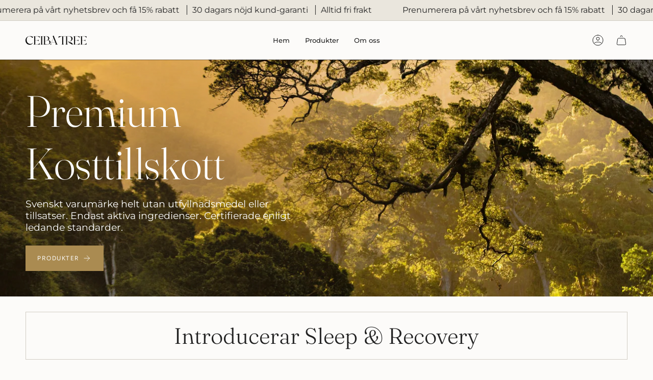

--- FILE ---
content_type: text/html; charset=utf-8
request_url: https://ceibatree.com/
body_size: 35800
content:
<!doctype html>
<html class="no-js no-touch supports-no-cookies" lang="sv">
<head>
  <meta charset="UTF-8">
  <meta http-equiv="X-UA-Compatible" content="IE=edge">
  <meta name="viewport" content="width=device-width, initial-scale=1.0">
  <meta name="theme-color" content="#ab8c52">
  <link rel="canonical" href="https://ceibatree.com/">
  <!-- ======================= Broadcast Theme V5.8.3 ========================= -->

  <link href="//ceibatree.com/cdn/shop/t/2/assets/theme.css?v=56447715053674682551730033534" as="style" rel="preload">
  <link href="//ceibatree.com/cdn/shop/t/2/assets/vendor.js?v=37228463622838409191730033534" as="script" rel="preload">
  <link href="//ceibatree.com/cdn/shop/t/2/assets/theme.js?v=68692674978099020611730033534" as="script" rel="preload">

    <link rel="icon" type="image/png" href="//ceibatree.com/cdn/shop/files/CeibaTree-Master-RGB_1_1deda2e7-908f-439d-96fa-518d24f1cdbf.png?crop=center&height=32&v=1730921201&width=32">
  

  <!-- Title and description ================================================ -->
  
  <title>
    
    Ceiba Tree
    
    
    
  </title>

  
    <meta name="description" content="">
  

  <meta property="og:site_name" content="Ceiba Tree">
<meta property="og:url" content="https://ceibatree.com/">
<meta property="og:title" content="Ceiba Tree">
<meta property="og:type" content="website">
<meta property="og:description" content="Ceiba Tree"><meta name="twitter:card" content="summary_large_image">
<meta name="twitter:title" content="Ceiba Tree">
<meta name="twitter:description" content="Ceiba Tree">

  <!-- CSS ================================================================== -->
  <style data-shopify>
@font-face {
  font-family: Fraunces;
  font-weight: 300;
  font-style: normal;
  font-display: swap;
  src: url("//ceibatree.com/cdn/fonts/fraunces/fraunces_n3.eb6167b8e91a4d1bd5856f011cf4040a1c7f82c4.woff2") format("woff2"),
       url("//ceibatree.com/cdn/fonts/fraunces/fraunces_n3.358d9e4f36c5950dc30ac8bff0428c25af172c96.woff") format("woff");
}

    @font-face {
  font-family: Montserrat;
  font-weight: 400;
  font-style: normal;
  font-display: swap;
  src: url("//ceibatree.com/cdn/fonts/montserrat/montserrat_n4.81949fa0ac9fd2021e16436151e8eaa539321637.woff2") format("woff2"),
       url("//ceibatree.com/cdn/fonts/montserrat/montserrat_n4.a6c632ca7b62da89c3594789ba828388aac693fe.woff") format("woff");
}

    @font-face {
  font-family: Figtree;
  font-weight: 400;
  font-style: normal;
  font-display: swap;
  src: url("//ceibatree.com/cdn/fonts/figtree/figtree_n4.3c0838aba1701047e60be6a99a1b0a40ce9b8419.woff2") format("woff2"),
       url("//ceibatree.com/cdn/fonts/figtree/figtree_n4.c0575d1db21fc3821f17fd6617d3dee552312137.woff") format("woff");
}


    
      @font-face {
  font-family: Fraunces;
  font-weight: 400;
  font-style: normal;
  font-display: swap;
  src: url("//ceibatree.com/cdn/fonts/fraunces/fraunces_n4.8e6986daad4907c36a536fb8d55aaf5318c974ca.woff2") format("woff2"),
       url("//ceibatree.com/cdn/fonts/fraunces/fraunces_n4.879060358fafcf2c4c4b6df76c608dc301ced93b.woff") format("woff");
}

    

    
      @font-face {
  font-family: Montserrat;
  font-weight: 500;
  font-style: normal;
  font-display: swap;
  src: url("//ceibatree.com/cdn/fonts/montserrat/montserrat_n5.07ef3781d9c78c8b93c98419da7ad4fbeebb6635.woff2") format("woff2"),
       url("//ceibatree.com/cdn/fonts/montserrat/montserrat_n5.adf9b4bd8b0e4f55a0b203cdd84512667e0d5e4d.woff") format("woff");
}

    

    
    

    
      @font-face {
  font-family: Montserrat;
  font-weight: 400;
  font-style: italic;
  font-display: swap;
  src: url("//ceibatree.com/cdn/fonts/montserrat/montserrat_i4.5a4ea298b4789e064f62a29aafc18d41f09ae59b.woff2") format("woff2"),
       url("//ceibatree.com/cdn/fonts/montserrat/montserrat_i4.072b5869c5e0ed5b9d2021e4c2af132e16681ad2.woff") format("woff");
}

    

    
      @font-face {
  font-family: Montserrat;
  font-weight: 500;
  font-style: italic;
  font-display: swap;
  src: url("//ceibatree.com/cdn/fonts/montserrat/montserrat_i5.d3a783eb0cc26f2fda1e99d1dfec3ebaea1dc164.woff2") format("woff2"),
       url("//ceibatree.com/cdn/fonts/montserrat/montserrat_i5.76d414ea3d56bb79ef992a9c62dce2e9063bc062.woff") format("woff");
}

    
  </style>

  
<style data-shopify>

:root {--scrollbar-width: 0px;





--COLOR-VIDEO-BG: #f4f0e8;
--COLOR-BG-BRIGHTER: #f4f0e8;--COLOR-BG: #fcfbf9;--COLOR-BG-ALPHA-25: rgba(252, 251, 249, 0.25);
--COLOR-BG-TRANSPARENT: rgba(252, 251, 249, 0);
--COLOR-BG-SECONDARY: #f5f2ec;
--COLOR-BG-SECONDARY-LIGHTEN: #ffffff;
--COLOR-BG-RGB: 252, 251, 249;

--COLOR-TEXT-DARK: #000000;
--COLOR-TEXT: #212121;
--COLOR-TEXT-LIGHT: #636262;


/* === Opacity shades of grey ===*/
--COLOR-A5:  rgba(33, 33, 33, 0.05);
--COLOR-A10: rgba(33, 33, 33, 0.1);
--COLOR-A15: rgba(33, 33, 33, 0.15);
--COLOR-A20: rgba(33, 33, 33, 0.2);
--COLOR-A25: rgba(33, 33, 33, 0.25);
--COLOR-A30: rgba(33, 33, 33, 0.3);
--COLOR-A35: rgba(33, 33, 33, 0.35);
--COLOR-A40: rgba(33, 33, 33, 0.4);
--COLOR-A45: rgba(33, 33, 33, 0.45);
--COLOR-A50: rgba(33, 33, 33, 0.5);
--COLOR-A55: rgba(33, 33, 33, 0.55);
--COLOR-A60: rgba(33, 33, 33, 0.6);
--COLOR-A65: rgba(33, 33, 33, 0.65);
--COLOR-A70: rgba(33, 33, 33, 0.7);
--COLOR-A75: rgba(33, 33, 33, 0.75);
--COLOR-A80: rgba(33, 33, 33, 0.8);
--COLOR-A85: rgba(33, 33, 33, 0.85);
--COLOR-A90: rgba(33, 33, 33, 0.9);
--COLOR-A95: rgba(33, 33, 33, 0.95);

--COLOR-BORDER: rgb(209, 205, 196);
--COLOR-BORDER-LIGHT: #e2dfd9;
--COLOR-BORDER-HAIRLINE: #f7f4ef;
--COLOR-BORDER-DARK: #a49c8b;/* === Bright color ===*/
--COLOR-PRIMARY: #ab8c52;
--COLOR-PRIMARY-HOVER: #806430;
--COLOR-PRIMARY-FADE: rgba(171, 140, 82, 0.05);
--COLOR-PRIMARY-FADE-HOVER: rgba(171, 140, 82, 0.1);
--COLOR-PRIMARY-LIGHT: #e8d4ae;--COLOR-PRIMARY-OPPOSITE: #ffffff;



/* === link Color ===*/
--COLOR-LINK: #212121;
--COLOR-LINK-HOVER: rgba(33, 33, 33, 0.7);
--COLOR-LINK-FADE: rgba(33, 33, 33, 0.05);
--COLOR-LINK-FADE-HOVER: rgba(33, 33, 33, 0.1);--COLOR-LINK-OPPOSITE: #ffffff;


/* === Product grid sale tags ===*/
--COLOR-SALE-BG: #ffe400;
--COLOR-SALE-TEXT: #212121;

/* === Product grid badges ===*/
--COLOR-BADGE-BG: #ffffff;
--COLOR-BADGE-TEXT: #212121;

/* === Product sale color ===*/
--COLOR-SALE: #212121;

/* === Gray background on Product grid items ===*/--filter-bg: 1.0;/* === Helper colors for form error states ===*/
--COLOR-ERROR: #721C24;
--COLOR-ERROR-BG: #F8D7DA;
--COLOR-ERROR-BORDER: #F5C6CB;



  --RADIUS: 0px;
  --RADIUS-SELECT: 0px;

--COLOR-HEADER-BG: #fcfbf9;--COLOR-HEADER-BG-TRANSPARENT: rgba(252, 251, 249, 0);
--COLOR-HEADER-LINK: #212121;
--COLOR-HEADER-LINK-HOVER: rgba(33, 33, 33, 0.7);

--COLOR-MENU-BG: #fcfbf9;
--COLOR-MENU-LINK: #212121;
--COLOR-MENU-LINK-HOVER: rgba(33, 33, 33, 0.7);
--COLOR-SUBMENU-BG: #fcfbf9;
--COLOR-SUBMENU-LINK: #212121;
--COLOR-SUBMENU-LINK-HOVER: rgba(33, 33, 33, 0.7);
--COLOR-SUBMENU-TEXT-LIGHT: #636262;
--COLOR-MENU-TRANSPARENT: #ffffff;
--COLOR-MENU-TRANSPARENT-HOVER: rgba(255, 255, 255, 0.7);--COLOR-FOOTER-BG: #eae6dd;
--COLOR-FOOTER-BG-HAIRLINE: #e4dfd4;
--COLOR-FOOTER-TEXT: #212121;
--COLOR-FOOTER-TEXT-A35: rgba(33, 33, 33, 0.35);
--COLOR-FOOTER-TEXT-A75: rgba(33, 33, 33, 0.75);
--COLOR-FOOTER-LINK: #212121;
--COLOR-FOOTER-LINK-HOVER: rgba(33, 33, 33, 0.7);
--COLOR-FOOTER-BORDER: #212121;

--TRANSPARENT: rgba(255, 255, 255, 0);

/* === Default overlay opacity ===*/
--overlay-opacity: 0;
--underlay-opacity: 1;
--underlay-bg: rgba(0,0,0,0.4);

/* === Custom Cursor ===*/
--ICON-ZOOM-IN: url( "//ceibatree.com/cdn/shop/t/2/assets/icon-zoom-in.svg?v=182473373117644429561730033534" );
--ICON-ZOOM-OUT: url( "//ceibatree.com/cdn/shop/t/2/assets/icon-zoom-out.svg?v=101497157853986683871730033534" );

/* === Custom Icons ===*/


  
  --ICON-ADD-BAG: url( "//ceibatree.com/cdn/shop/t/2/assets/icon-add-bag.svg?v=23763382405227654651730033534" );
  --ICON-ADD-CART: url( "//ceibatree.com/cdn/shop/t/2/assets/icon-add-cart.svg?v=3962293684743587821730033534" );
  --ICON-ARROW-LEFT: url( "//ceibatree.com/cdn/shop/t/2/assets/icon-arrow-left.svg?v=136066145774695772731730033534" );
  --ICON-ARROW-RIGHT: url( "//ceibatree.com/cdn/shop/t/2/assets/icon-arrow-right.svg?v=150928298113663093401730033534" );
  --ICON-SELECT: url("//ceibatree.com/cdn/shop/t/2/assets/icon-select.svg?v=150573211567947701091730033534");


--PRODUCT-GRID-ASPECT-RATIO: 70.0%;

/* === Typography ===*/
--FONT-WEIGHT-BODY: 400;
--FONT-WEIGHT-BODY-BOLD: 500;

--FONT-STACK-BODY: Montserrat, sans-serif;
--FONT-STYLE-BODY: normal;
--FONT-STYLE-BODY-ITALIC: italic;
--FONT-ADJUST-BODY: 1.0;

--LETTER-SPACING-BODY: 0.0em;

--FONT-WEIGHT-HEADING: 300;
--FONT-WEIGHT-HEADING-BOLD: 400;

--FONT-UPPERCASE-HEADING: none;
--LETTER-SPACING-HEADING: 0.0em;

--FONT-STACK-HEADING: Fraunces, serif;
--FONT-STYLE-HEADING: normal;
--FONT-STYLE-HEADING-ITALIC: italic;
--FONT-ADJUST-HEADING: 1.15;

--FONT-WEIGHT-SUBHEADING: 400;
--FONT-WEIGHT-SUBHEADING-BOLD: 500;

--FONT-STACK-SUBHEADING: Montserrat, sans-serif;
--FONT-STYLE-SUBHEADING: normal;
--FONT-STYLE-SUBHEADING-ITALIC: italic;
--FONT-ADJUST-SUBHEADING: 1.0;

--FONT-UPPERCASE-SUBHEADING: none;
--LETTER-SPACING-SUBHEADING: 0.0em;

--FONT-STACK-NAV: Montserrat, sans-serif;
--FONT-STYLE-NAV: normal;
--FONT-STYLE-NAV-ITALIC: italic;
--FONT-ADJUST-NAV: 0.95;

--FONT-WEIGHT-NAV: 400;
--FONT-WEIGHT-NAV-BOLD: 500;

--LETTER-SPACING-NAV: 0.0em;

--FONT-SIZE-BASE: 1.0rem;
--FONT-SIZE-BASE-PERCENT: 1.0;

/* === Parallax ===*/
--PARALLAX-STRENGTH-MIN: 120.0%;
--PARALLAX-STRENGTH-MAX: 130.0%;--COLUMNS: 4;
--COLUMNS-MEDIUM: 3;
--COLUMNS-SMALL: 2;
--COLUMNS-MOBILE: 1;--LAYOUT-OUTER: 50px;
  --LAYOUT-GUTTER: 32px;
  --LAYOUT-OUTER-MEDIUM: 30px;
  --LAYOUT-GUTTER-MEDIUM: 22px;
  --LAYOUT-OUTER-SMALL: 16px;
  --LAYOUT-GUTTER-SMALL: 16px;--base-animation-delay: 0ms;
--line-height-normal: 1.375; /* Equals to line-height: normal; */--SIDEBAR-WIDTH: 288px;
  --SIDEBAR-WIDTH-MEDIUM: 258px;--DRAWER-WIDTH: 380px;--ICON-STROKE-WIDTH: 1px;/* === Button General ===*/
--BTN-FONT-STACK: Figtree, sans-serif;
--BTN-FONT-WEIGHT: 400;
--BTN-FONT-STYLE: normal;
--BTN-FONT-SIZE: 12px;

--BTN-LETTER-SPACING: 0.125em;
--BTN-UPPERCASE: uppercase;
--BTN-TEXT-ARROW-OFFSET: -1px;

/* === Button Primary ===*/
--BTN-PRIMARY-BORDER-COLOR: #AB8C52;
--BTN-PRIMARY-BG-COLOR: #AB8C52;
--BTN-PRIMARY-TEXT-COLOR: #fff;


  --BTN-PRIMARY-BG-COLOR-BRIGHTER: #9a7e4a;


/* === Button Secondary ===*/
--BTN-SECONDARY-BORDER-COLOR: #212121;
--BTN-SECONDARY-BG-COLOR: #212121;
--BTN-SECONDARY-TEXT-COLOR: #ffffff;


  --BTN-SECONDARY-BG-COLOR-BRIGHTER: #3b3b3b;


/* === Button White ===*/
--TEXT-BTN-BORDER-WHITE: #fff;
--TEXT-BTN-BG-WHITE: #fff;
--TEXT-BTN-WHITE: #000;
--TEXT-BTN-BG-WHITE-BRIGHTER: #f2f2f2;

/* === Button Black ===*/
--TEXT-BTN-BG-BLACK: #000;
--TEXT-BTN-BORDER-BLACK: #000;
--TEXT-BTN-BLACK: #fff;
--TEXT-BTN-BG-BLACK-BRIGHTER: #1a1a1a;

/* === Default Cart Gradient ===*/

--FREE-SHIPPING-GRADIENT: linear-gradient(to right, var(--COLOR-PRIMARY-LIGHT) 0%, var(--COLOR-PRIMARY) 100%);

/* === Swatch Size ===*/
--swatch-size-filters: calc(1.15rem * var(--FONT-ADJUST-BODY));
--swatch-size-product: calc(2.2rem * var(--FONT-ADJUST-BODY));
}

/* === Backdrop ===*/
::backdrop {
  --underlay-opacity: 1;
  --underlay-bg: rgba(0,0,0,0.4);
}
</style>


  <link href="//ceibatree.com/cdn/shop/t/2/assets/theme.css?v=56447715053674682551730033534" rel="stylesheet" type="text/css" media="all" />
<link href="//ceibatree.com/cdn/shop/t/2/assets/swatches.css?v=157844926215047500451730033534" as="style" rel="preload">
    <link href="//ceibatree.com/cdn/shop/t/2/assets/swatches.css?v=157844926215047500451730033534" rel="stylesheet" type="text/css" media="all" />
<style data-shopify>.swatches {
    --svart: #000000;--vit: #fafafa;--blank: url(//ceibatree.com/cdn/shop/files/blank_small.png?v=356);--brons: #A07636;--silver: #CECBC7;
  }</style>
<script>
    if (window.navigator.userAgent.indexOf('MSIE ') > 0 || window.navigator.userAgent.indexOf('Trident/') > 0) {
      document.documentElement.className = document.documentElement.className + ' ie';

      var scripts = document.getElementsByTagName('script')[0];
      var polyfill = document.createElement("script");
      polyfill.defer = true;
      polyfill.src = "//ceibatree.com/cdn/shop/t/2/assets/ie11.js?v=144489047535103983231730033534";

      scripts.parentNode.insertBefore(polyfill, scripts);
    } else {
      document.documentElement.className = document.documentElement.className.replace('no-js', 'js');
    }

    document.documentElement.style.setProperty('--scrollbar-width', `${getScrollbarWidth()}px`);

    function getScrollbarWidth() {
      // Creating invisible container
      const outer = document.createElement('div');
      outer.style.visibility = 'hidden';
      outer.style.overflow = 'scroll'; // forcing scrollbar to appear
      outer.style.msOverflowStyle = 'scrollbar'; // needed for WinJS apps
      document.documentElement.appendChild(outer);

      // Creating inner element and placing it in the container
      const inner = document.createElement('div');
      outer.appendChild(inner);

      // Calculating difference between container's full width and the child width
      const scrollbarWidth = outer.offsetWidth - inner.offsetWidth;

      // Removing temporary elements from the DOM
      outer.parentNode.removeChild(outer);

      return scrollbarWidth;
    }

    let root = '/';
    if (root[root.length - 1] !== '/') {
      root = root + '/';
    }

    window.theme = {
      routes: {
        root: root,
        cart_url: '/cart',
        cart_add_url: '/cart/add',
        cart_change_url: '/cart/change',
        product_recommendations_url: '/recommendations/products',
        predictive_search_url: '/search/suggest',
        addresses_url: '/account/addresses'
      },
      assets: {
        photoswipe: '//ceibatree.com/cdn/shop/t/2/assets/photoswipe.js?v=162613001030112971491730033534',
        smoothscroll: '//ceibatree.com/cdn/shop/t/2/assets/smoothscroll.js?v=37906625415260927261730033533',
      },
      strings: {
        addToCart: "Lägg till i varukorgen",
        cartAcceptanceError: "Du måste acceptera våra villkor.",
        soldOut: "Slutsåld",
        from: "Från",
        preOrder: "Förbeställ",
        sale: "Försäljning",
        subscription: "Prenumeration",
        unavailable: "Inte tillgänglig",
        unitPrice: "Enhetspris",
        unitPriceSeparator: "",
        shippingCalcSubmitButton: "Beräkna frakt",
        shippingCalcSubmitButtonDisabled: "Beräknande...",
        selectValue: "Välj värde",
        selectColor: "Välj färg",
        oneColor: "färg",
        otherColor: "färger",
        upsellAddToCart: "Lägg i varukorgen",
        free: "Gratis",
        swatchesColor: "Färg, Färg",
        sku: "",
      },
      settings: {
        cartType: "drawer",
        customerLoggedIn: null ? true : false,
        enableQuickAdd: true,
        enableAnimations: true,
        variantOnSale: true,
        collectionSwatchStyle: "limited",
        swatchesType: "theme"
      },
      sliderArrows: {
        prev: '<button type="button" class="slider__button slider__button--prev" data-button-arrow data-button-prev>' + "Tidigare" + '</button>',
        next: '<button type="button" class="slider__button slider__button--next" data-button-arrow data-button-next>' + "Nästa" + '</button>',
      },
      moneyFormat: true ? "{{amount_no_decimals}} SEK" : "{{amount_no_decimals}} kr",
      moneyWithoutCurrencyFormat: "{{amount_no_decimals}} kr",
      moneyWithCurrencyFormat: "{{amount_no_decimals}} SEK",
      subtotal: 0,
      info: {
        name: 'broadcast'
      },
      version: '5.8.3'
    };

    let windowInnerHeight = window.innerHeight;
    document.documentElement.style.setProperty('--full-height', `${windowInnerHeight}px`);
    document.documentElement.style.setProperty('--three-quarters', `${windowInnerHeight * 0.75}px`);
    document.documentElement.style.setProperty('--two-thirds', `${windowInnerHeight * 0.66}px`);
    document.documentElement.style.setProperty('--one-half', `${windowInnerHeight * 0.5}px`);
    document.documentElement.style.setProperty('--one-third', `${windowInnerHeight * 0.33}px`);
    document.documentElement.style.setProperty('--one-fifth', `${windowInnerHeight * 0.2}px`);
  </script>

  

  <!-- Theme Javascript ============================================================== -->
  <script src="//ceibatree.com/cdn/shop/t/2/assets/vendor.js?v=37228463622838409191730033534" defer="defer"></script>
  <script src="//ceibatree.com/cdn/shop/t/2/assets/theme.js?v=68692674978099020611730033534" defer="defer"></script><!-- Shopify app scripts =========================================================== -->

  <script>window.performance && window.performance.mark && window.performance.mark('shopify.content_for_header.start');</script><meta name="facebook-domain-verification" content="vh5qcpx32zrp86tlt202t8z3rt7r4l">
<meta id="shopify-digital-wallet" name="shopify-digital-wallet" content="/88539627855/digital_wallets/dialog">
<meta name="shopify-checkout-api-token" content="33f390827e178be7f1b69edb1dc70db8">
<link rel="alternate" hreflang="x-default" href="https://ceibatree.com/">
<link rel="alternate" hreflang="sv" href="https://ceibatree.com/">
<link rel="alternate" hreflang="en" href="https://ceibatree.com/en">
<script async="async" src="/checkouts/internal/preloads.js?locale=sv-SE"></script>
<link rel="preconnect" href="https://shop.app" crossorigin="anonymous">
<script async="async" src="https://shop.app/checkouts/internal/preloads.js?locale=sv-SE&shop_id=88539627855" crossorigin="anonymous"></script>
<script id="apple-pay-shop-capabilities" type="application/json">{"shopId":88539627855,"countryCode":"SE","currencyCode":"SEK","merchantCapabilities":["supports3DS"],"merchantId":"gid:\/\/shopify\/Shop\/88539627855","merchantName":"Ceiba Tree","requiredBillingContactFields":["postalAddress","email"],"requiredShippingContactFields":["postalAddress","email"],"shippingType":"shipping","supportedNetworks":["visa","maestro","masterCard","amex"],"total":{"type":"pending","label":"Ceiba Tree","amount":"1.00"},"shopifyPaymentsEnabled":true,"supportsSubscriptions":true}</script>
<script id="shopify-features" type="application/json">{"accessToken":"33f390827e178be7f1b69edb1dc70db8","betas":["rich-media-storefront-analytics"],"domain":"ceibatree.com","predictiveSearch":true,"shopId":88539627855,"locale":"sv"}</script>
<script>var Shopify = Shopify || {};
Shopify.shop = "ev0qv0-fm.myshopify.com";
Shopify.locale = "sv";
Shopify.currency = {"active":"SEK","rate":"1.0"};
Shopify.country = "SE";
Shopify.theme = {"name":"Broadcast","id":171830935887,"schema_name":"Broadcast","schema_version":"5.8.3","theme_store_id":868,"role":"main"};
Shopify.theme.handle = "null";
Shopify.theme.style = {"id":null,"handle":null};
Shopify.cdnHost = "ceibatree.com/cdn";
Shopify.routes = Shopify.routes || {};
Shopify.routes.root = "/";</script>
<script type="module">!function(o){(o.Shopify=o.Shopify||{}).modules=!0}(window);</script>
<script>!function(o){function n(){var o=[];function n(){o.push(Array.prototype.slice.apply(arguments))}return n.q=o,n}var t=o.Shopify=o.Shopify||{};t.loadFeatures=n(),t.autoloadFeatures=n()}(window);</script>
<script>
  window.ShopifyPay = window.ShopifyPay || {};
  window.ShopifyPay.apiHost = "shop.app\/pay";
  window.ShopifyPay.redirectState = null;
</script>
<script id="shop-js-analytics" type="application/json">{"pageType":"index"}</script>
<script defer="defer" async type="module" src="//ceibatree.com/cdn/shopifycloud/shop-js/modules/v2/client.init-shop-cart-sync_BQ29hUGy.sv.esm.js"></script>
<script defer="defer" async type="module" src="//ceibatree.com/cdn/shopifycloud/shop-js/modules/v2/chunk.common_DVZgvets.esm.js"></script>
<script defer="defer" async type="module" src="//ceibatree.com/cdn/shopifycloud/shop-js/modules/v2/chunk.modal_Dp9EJq-l.esm.js"></script>
<script type="module">
  await import("//ceibatree.com/cdn/shopifycloud/shop-js/modules/v2/client.init-shop-cart-sync_BQ29hUGy.sv.esm.js");
await import("//ceibatree.com/cdn/shopifycloud/shop-js/modules/v2/chunk.common_DVZgvets.esm.js");
await import("//ceibatree.com/cdn/shopifycloud/shop-js/modules/v2/chunk.modal_Dp9EJq-l.esm.js");

  window.Shopify.SignInWithShop?.initShopCartSync?.({"fedCMEnabled":true,"windoidEnabled":true});

</script>
<script>
  window.Shopify = window.Shopify || {};
  if (!window.Shopify.featureAssets) window.Shopify.featureAssets = {};
  window.Shopify.featureAssets['shop-js'] = {"shop-cart-sync":["modules/v2/client.shop-cart-sync_Bu6t_x9R.sv.esm.js","modules/v2/chunk.common_DVZgvets.esm.js","modules/v2/chunk.modal_Dp9EJq-l.esm.js"],"init-fed-cm":["modules/v2/client.init-fed-cm_D1-Qq-Q9.sv.esm.js","modules/v2/chunk.common_DVZgvets.esm.js","modules/v2/chunk.modal_Dp9EJq-l.esm.js"],"shop-cash-offers":["modules/v2/client.shop-cash-offers_C0440sHw.sv.esm.js","modules/v2/chunk.common_DVZgvets.esm.js","modules/v2/chunk.modal_Dp9EJq-l.esm.js"],"shop-login-button":["modules/v2/client.shop-login-button_CQaJFxXl.sv.esm.js","modules/v2/chunk.common_DVZgvets.esm.js","modules/v2/chunk.modal_Dp9EJq-l.esm.js"],"pay-button":["modules/v2/client.pay-button_BZyH99EP.sv.esm.js","modules/v2/chunk.common_DVZgvets.esm.js","modules/v2/chunk.modal_Dp9EJq-l.esm.js"],"shop-button":["modules/v2/client.shop-button_DmCkdO1R.sv.esm.js","modules/v2/chunk.common_DVZgvets.esm.js","modules/v2/chunk.modal_Dp9EJq-l.esm.js"],"avatar":["modules/v2/client.avatar_BTnouDA3.sv.esm.js"],"init-windoid":["modules/v2/client.init-windoid_D1M6VxtU.sv.esm.js","modules/v2/chunk.common_DVZgvets.esm.js","modules/v2/chunk.modal_Dp9EJq-l.esm.js"],"init-shop-for-new-customer-accounts":["modules/v2/client.init-shop-for-new-customer-accounts_CeZrXdsi.sv.esm.js","modules/v2/client.shop-login-button_CQaJFxXl.sv.esm.js","modules/v2/chunk.common_DVZgvets.esm.js","modules/v2/chunk.modal_Dp9EJq-l.esm.js"],"init-shop-email-lookup-coordinator":["modules/v2/client.init-shop-email-lookup-coordinator_BlEXnj1d.sv.esm.js","modules/v2/chunk.common_DVZgvets.esm.js","modules/v2/chunk.modal_Dp9EJq-l.esm.js"],"init-shop-cart-sync":["modules/v2/client.init-shop-cart-sync_BQ29hUGy.sv.esm.js","modules/v2/chunk.common_DVZgvets.esm.js","modules/v2/chunk.modal_Dp9EJq-l.esm.js"],"shop-toast-manager":["modules/v2/client.shop-toast-manager_Ct9Ayof1.sv.esm.js","modules/v2/chunk.common_DVZgvets.esm.js","modules/v2/chunk.modal_Dp9EJq-l.esm.js"],"init-customer-accounts":["modules/v2/client.init-customer-accounts_B5hQ7EGO.sv.esm.js","modules/v2/client.shop-login-button_CQaJFxXl.sv.esm.js","modules/v2/chunk.common_DVZgvets.esm.js","modules/v2/chunk.modal_Dp9EJq-l.esm.js"],"init-customer-accounts-sign-up":["modules/v2/client.init-customer-accounts-sign-up_BubgnExM.sv.esm.js","modules/v2/client.shop-login-button_CQaJFxXl.sv.esm.js","modules/v2/chunk.common_DVZgvets.esm.js","modules/v2/chunk.modal_Dp9EJq-l.esm.js"],"shop-follow-button":["modules/v2/client.shop-follow-button_uTieMXEA.sv.esm.js","modules/v2/chunk.common_DVZgvets.esm.js","modules/v2/chunk.modal_Dp9EJq-l.esm.js"],"checkout-modal":["modules/v2/client.checkout-modal_BXs16w6w.sv.esm.js","modules/v2/chunk.common_DVZgvets.esm.js","modules/v2/chunk.modal_Dp9EJq-l.esm.js"],"shop-login":["modules/v2/client.shop-login_9pkxbyDl.sv.esm.js","modules/v2/chunk.common_DVZgvets.esm.js","modules/v2/chunk.modal_Dp9EJq-l.esm.js"],"lead-capture":["modules/v2/client.lead-capture_DxnaH17I.sv.esm.js","modules/v2/chunk.common_DVZgvets.esm.js","modules/v2/chunk.modal_Dp9EJq-l.esm.js"],"payment-terms":["modules/v2/client.payment-terms_ByllyJK7.sv.esm.js","modules/v2/chunk.common_DVZgvets.esm.js","modules/v2/chunk.modal_Dp9EJq-l.esm.js"]};
</script>
<script>(function() {
  var isLoaded = false;
  function asyncLoad() {
    if (isLoaded) return;
    isLoaded = true;
    var urls = ["https:\/\/a.mailmunch.co\/widgets\/site-1082884-e4537ad2120b95832b3eb72be03fc1ac9c82404d.js?shop=ev0qv0-fm.myshopify.com"];
    for (var i = 0; i < urls.length; i++) {
      var s = document.createElement('script');
      s.type = 'text/javascript';
      s.async = true;
      s.src = urls[i];
      var x = document.getElementsByTagName('script')[0];
      x.parentNode.insertBefore(s, x);
    }
  };
  if(window.attachEvent) {
    window.attachEvent('onload', asyncLoad);
  } else {
    window.addEventListener('load', asyncLoad, false);
  }
})();</script>
<script id="__st">var __st={"a":88539627855,"offset":3600,"reqid":"14f5a273-3340-4f2f-b418-ddbb2501e732-1769311235","pageurl":"ceibatree.com\/","u":"8b3de7f4e802","p":"home"};</script>
<script>window.ShopifyPaypalV4VisibilityTracking = true;</script>
<script id="captcha-bootstrap">!function(){'use strict';const t='contact',e='account',n='new_comment',o=[[t,t],['blogs',n],['comments',n],[t,'customer']],c=[[e,'customer_login'],[e,'guest_login'],[e,'recover_customer_password'],[e,'create_customer']],r=t=>t.map((([t,e])=>`form[action*='/${t}']:not([data-nocaptcha='true']) input[name='form_type'][value='${e}']`)).join(','),a=t=>()=>t?[...document.querySelectorAll(t)].map((t=>t.form)):[];function s(){const t=[...o],e=r(t);return a(e)}const i='password',u='form_key',d=['recaptcha-v3-token','g-recaptcha-response','h-captcha-response',i],f=()=>{try{return window.sessionStorage}catch{return}},m='__shopify_v',_=t=>t.elements[u];function p(t,e,n=!1){try{const o=window.sessionStorage,c=JSON.parse(o.getItem(e)),{data:r}=function(t){const{data:e,action:n}=t;return t[m]||n?{data:e,action:n}:{data:t,action:n}}(c);for(const[e,n]of Object.entries(r))t.elements[e]&&(t.elements[e].value=n);n&&o.removeItem(e)}catch(o){console.error('form repopulation failed',{error:o})}}const l='form_type',E='cptcha';function T(t){t.dataset[E]=!0}const w=window,h=w.document,L='Shopify',v='ce_forms',y='captcha';let A=!1;((t,e)=>{const n=(g='f06e6c50-85a8-45c8-87d0-21a2b65856fe',I='https://cdn.shopify.com/shopifycloud/storefront-forms-hcaptcha/ce_storefront_forms_captcha_hcaptcha.v1.5.2.iife.js',D={infoText:'Skyddas av hCaptcha',privacyText:'Integritet',termsText:'Villkor'},(t,e,n)=>{const o=w[L][v],c=o.bindForm;if(c)return c(t,g,e,D).then(n);var r;o.q.push([[t,g,e,D],n]),r=I,A||(h.body.append(Object.assign(h.createElement('script'),{id:'captcha-provider',async:!0,src:r})),A=!0)});var g,I,D;w[L]=w[L]||{},w[L][v]=w[L][v]||{},w[L][v].q=[],w[L][y]=w[L][y]||{},w[L][y].protect=function(t,e){n(t,void 0,e),T(t)},Object.freeze(w[L][y]),function(t,e,n,w,h,L){const[v,y,A,g]=function(t,e,n){const i=e?o:[],u=t?c:[],d=[...i,...u],f=r(d),m=r(i),_=r(d.filter((([t,e])=>n.includes(e))));return[a(f),a(m),a(_),s()]}(w,h,L),I=t=>{const e=t.target;return e instanceof HTMLFormElement?e:e&&e.form},D=t=>v().includes(t);t.addEventListener('submit',(t=>{const e=I(t);if(!e)return;const n=D(e)&&!e.dataset.hcaptchaBound&&!e.dataset.recaptchaBound,o=_(e),c=g().includes(e)&&(!o||!o.value);(n||c)&&t.preventDefault(),c&&!n&&(function(t){try{if(!f())return;!function(t){const e=f();if(!e)return;const n=_(t);if(!n)return;const o=n.value;o&&e.removeItem(o)}(t);const e=Array.from(Array(32),(()=>Math.random().toString(36)[2])).join('');!function(t,e){_(t)||t.append(Object.assign(document.createElement('input'),{type:'hidden',name:u})),t.elements[u].value=e}(t,e),function(t,e){const n=f();if(!n)return;const o=[...t.querySelectorAll(`input[type='${i}']`)].map((({name:t})=>t)),c=[...d,...o],r={};for(const[a,s]of new FormData(t).entries())c.includes(a)||(r[a]=s);n.setItem(e,JSON.stringify({[m]:1,action:t.action,data:r}))}(t,e)}catch(e){console.error('failed to persist form',e)}}(e),e.submit())}));const S=(t,e)=>{t&&!t.dataset[E]&&(n(t,e.some((e=>e===t))),T(t))};for(const o of['focusin','change'])t.addEventListener(o,(t=>{const e=I(t);D(e)&&S(e,y())}));const B=e.get('form_key'),M=e.get(l),P=B&&M;t.addEventListener('DOMContentLoaded',(()=>{const t=y();if(P)for(const e of t)e.elements[l].value===M&&p(e,B);[...new Set([...A(),...v().filter((t=>'true'===t.dataset.shopifyCaptcha))])].forEach((e=>S(e,t)))}))}(h,new URLSearchParams(w.location.search),n,t,e,['guest_login'])})(!0,!0)}();</script>
<script integrity="sha256-4kQ18oKyAcykRKYeNunJcIwy7WH5gtpwJnB7kiuLZ1E=" data-source-attribution="shopify.loadfeatures" defer="defer" src="//ceibatree.com/cdn/shopifycloud/storefront/assets/storefront/load_feature-a0a9edcb.js" crossorigin="anonymous"></script>
<script crossorigin="anonymous" defer="defer" src="//ceibatree.com/cdn/shopifycloud/storefront/assets/shopify_pay/storefront-65b4c6d7.js?v=20250812"></script>
<script data-source-attribution="shopify.dynamic_checkout.dynamic.init">var Shopify=Shopify||{};Shopify.PaymentButton=Shopify.PaymentButton||{isStorefrontPortableWallets:!0,init:function(){window.Shopify.PaymentButton.init=function(){};var t=document.createElement("script");t.src="https://ceibatree.com/cdn/shopifycloud/portable-wallets/latest/portable-wallets.sv.js",t.type="module",document.head.appendChild(t)}};
</script>
<script data-source-attribution="shopify.dynamic_checkout.buyer_consent">
  function portableWalletsHideBuyerConsent(e){var t=document.getElementById("shopify-buyer-consent"),n=document.getElementById("shopify-subscription-policy-button");t&&n&&(t.classList.add("hidden"),t.setAttribute("aria-hidden","true"),n.removeEventListener("click",e))}function portableWalletsShowBuyerConsent(e){var t=document.getElementById("shopify-buyer-consent"),n=document.getElementById("shopify-subscription-policy-button");t&&n&&(t.classList.remove("hidden"),t.removeAttribute("aria-hidden"),n.addEventListener("click",e))}window.Shopify?.PaymentButton&&(window.Shopify.PaymentButton.hideBuyerConsent=portableWalletsHideBuyerConsent,window.Shopify.PaymentButton.showBuyerConsent=portableWalletsShowBuyerConsent);
</script>
<script data-source-attribution="shopify.dynamic_checkout.cart.bootstrap">document.addEventListener("DOMContentLoaded",(function(){function t(){return document.querySelector("shopify-accelerated-checkout-cart, shopify-accelerated-checkout")}if(t())Shopify.PaymentButton.init();else{new MutationObserver((function(e,n){t()&&(Shopify.PaymentButton.init(),n.disconnect())})).observe(document.body,{childList:!0,subtree:!0})}}));
</script>
<script id='scb4127' type='text/javascript' async='' src='https://ceibatree.com/cdn/shopifycloud/privacy-banner/storefront-banner.js'></script><link id="shopify-accelerated-checkout-styles" rel="stylesheet" media="screen" href="https://ceibatree.com/cdn/shopifycloud/portable-wallets/latest/accelerated-checkout-backwards-compat.css" crossorigin="anonymous">
<style id="shopify-accelerated-checkout-cart">
        #shopify-buyer-consent {
  margin-top: 1em;
  display: inline-block;
  width: 100%;
}

#shopify-buyer-consent.hidden {
  display: none;
}

#shopify-subscription-policy-button {
  background: none;
  border: none;
  padding: 0;
  text-decoration: underline;
  font-size: inherit;
  cursor: pointer;
}

#shopify-subscription-policy-button::before {
  box-shadow: none;
}

      </style>

<script>window.performance && window.performance.mark && window.performance.mark('shopify.content_for_header.end');</script>

<link href="https://monorail-edge.shopifysvc.com" rel="dns-prefetch">
<script>(function(){if ("sendBeacon" in navigator && "performance" in window) {try {var session_token_from_headers = performance.getEntriesByType('navigation')[0].serverTiming.find(x => x.name == '_s').description;} catch {var session_token_from_headers = undefined;}var session_cookie_matches = document.cookie.match(/_shopify_s=([^;]*)/);var session_token_from_cookie = session_cookie_matches && session_cookie_matches.length === 2 ? session_cookie_matches[1] : "";var session_token = session_token_from_headers || session_token_from_cookie || "";function handle_abandonment_event(e) {var entries = performance.getEntries().filter(function(entry) {return /monorail-edge.shopifysvc.com/.test(entry.name);});if (!window.abandonment_tracked && entries.length === 0) {window.abandonment_tracked = true;var currentMs = Date.now();var navigation_start = performance.timing.navigationStart;var payload = {shop_id: 88539627855,url: window.location.href,navigation_start,duration: currentMs - navigation_start,session_token,page_type: "index"};window.navigator.sendBeacon("https://monorail-edge.shopifysvc.com/v1/produce", JSON.stringify({schema_id: "online_store_buyer_site_abandonment/1.1",payload: payload,metadata: {event_created_at_ms: currentMs,event_sent_at_ms: currentMs}}));}}window.addEventListener('pagehide', handle_abandonment_event);}}());</script>
<script id="web-pixels-manager-setup">(function e(e,d,r,n,o){if(void 0===o&&(o={}),!Boolean(null===(a=null===(i=window.Shopify)||void 0===i?void 0:i.analytics)||void 0===a?void 0:a.replayQueue)){var i,a;window.Shopify=window.Shopify||{};var t=window.Shopify;t.analytics=t.analytics||{};var s=t.analytics;s.replayQueue=[],s.publish=function(e,d,r){return s.replayQueue.push([e,d,r]),!0};try{self.performance.mark("wpm:start")}catch(e){}var l=function(){var e={modern:/Edge?\/(1{2}[4-9]|1[2-9]\d|[2-9]\d{2}|\d{4,})\.\d+(\.\d+|)|Firefox\/(1{2}[4-9]|1[2-9]\d|[2-9]\d{2}|\d{4,})\.\d+(\.\d+|)|Chrom(ium|e)\/(9{2}|\d{3,})\.\d+(\.\d+|)|(Maci|X1{2}).+ Version\/(15\.\d+|(1[6-9]|[2-9]\d|\d{3,})\.\d+)([,.]\d+|)( \(\w+\)|)( Mobile\/\w+|) Safari\/|Chrome.+OPR\/(9{2}|\d{3,})\.\d+\.\d+|(CPU[ +]OS|iPhone[ +]OS|CPU[ +]iPhone|CPU IPhone OS|CPU iPad OS)[ +]+(15[._]\d+|(1[6-9]|[2-9]\d|\d{3,})[._]\d+)([._]\d+|)|Android:?[ /-](13[3-9]|1[4-9]\d|[2-9]\d{2}|\d{4,})(\.\d+|)(\.\d+|)|Android.+Firefox\/(13[5-9]|1[4-9]\d|[2-9]\d{2}|\d{4,})\.\d+(\.\d+|)|Android.+Chrom(ium|e)\/(13[3-9]|1[4-9]\d|[2-9]\d{2}|\d{4,})\.\d+(\.\d+|)|SamsungBrowser\/([2-9]\d|\d{3,})\.\d+/,legacy:/Edge?\/(1[6-9]|[2-9]\d|\d{3,})\.\d+(\.\d+|)|Firefox\/(5[4-9]|[6-9]\d|\d{3,})\.\d+(\.\d+|)|Chrom(ium|e)\/(5[1-9]|[6-9]\d|\d{3,})\.\d+(\.\d+|)([\d.]+$|.*Safari\/(?![\d.]+ Edge\/[\d.]+$))|(Maci|X1{2}).+ Version\/(10\.\d+|(1[1-9]|[2-9]\d|\d{3,})\.\d+)([,.]\d+|)( \(\w+\)|)( Mobile\/\w+|) Safari\/|Chrome.+OPR\/(3[89]|[4-9]\d|\d{3,})\.\d+\.\d+|(CPU[ +]OS|iPhone[ +]OS|CPU[ +]iPhone|CPU IPhone OS|CPU iPad OS)[ +]+(10[._]\d+|(1[1-9]|[2-9]\d|\d{3,})[._]\d+)([._]\d+|)|Android:?[ /-](13[3-9]|1[4-9]\d|[2-9]\d{2}|\d{4,})(\.\d+|)(\.\d+|)|Mobile Safari.+OPR\/([89]\d|\d{3,})\.\d+\.\d+|Android.+Firefox\/(13[5-9]|1[4-9]\d|[2-9]\d{2}|\d{4,})\.\d+(\.\d+|)|Android.+Chrom(ium|e)\/(13[3-9]|1[4-9]\d|[2-9]\d{2}|\d{4,})\.\d+(\.\d+|)|Android.+(UC? ?Browser|UCWEB|U3)[ /]?(15\.([5-9]|\d{2,})|(1[6-9]|[2-9]\d|\d{3,})\.\d+)\.\d+|SamsungBrowser\/(5\.\d+|([6-9]|\d{2,})\.\d+)|Android.+MQ{2}Browser\/(14(\.(9|\d{2,})|)|(1[5-9]|[2-9]\d|\d{3,})(\.\d+|))(\.\d+|)|K[Aa][Ii]OS\/(3\.\d+|([4-9]|\d{2,})\.\d+)(\.\d+|)/},d=e.modern,r=e.legacy,n=navigator.userAgent;return n.match(d)?"modern":n.match(r)?"legacy":"unknown"}(),u="modern"===l?"modern":"legacy",c=(null!=n?n:{modern:"",legacy:""})[u],f=function(e){return[e.baseUrl,"/wpm","/b",e.hashVersion,"modern"===e.buildTarget?"m":"l",".js"].join("")}({baseUrl:d,hashVersion:r,buildTarget:u}),m=function(e){var d=e.version,r=e.bundleTarget,n=e.surface,o=e.pageUrl,i=e.monorailEndpoint;return{emit:function(e){var a=e.status,t=e.errorMsg,s=(new Date).getTime(),l=JSON.stringify({metadata:{event_sent_at_ms:s},events:[{schema_id:"web_pixels_manager_load/3.1",payload:{version:d,bundle_target:r,page_url:o,status:a,surface:n,error_msg:t},metadata:{event_created_at_ms:s}}]});if(!i)return console&&console.warn&&console.warn("[Web Pixels Manager] No Monorail endpoint provided, skipping logging."),!1;try{return self.navigator.sendBeacon.bind(self.navigator)(i,l)}catch(e){}var u=new XMLHttpRequest;try{return u.open("POST",i,!0),u.setRequestHeader("Content-Type","text/plain"),u.send(l),!0}catch(e){return console&&console.warn&&console.warn("[Web Pixels Manager] Got an unhandled error while logging to Monorail."),!1}}}}({version:r,bundleTarget:l,surface:e.surface,pageUrl:self.location.href,monorailEndpoint:e.monorailEndpoint});try{o.browserTarget=l,function(e){var d=e.src,r=e.async,n=void 0===r||r,o=e.onload,i=e.onerror,a=e.sri,t=e.scriptDataAttributes,s=void 0===t?{}:t,l=document.createElement("script"),u=document.querySelector("head"),c=document.querySelector("body");if(l.async=n,l.src=d,a&&(l.integrity=a,l.crossOrigin="anonymous"),s)for(var f in s)if(Object.prototype.hasOwnProperty.call(s,f))try{l.dataset[f]=s[f]}catch(e){}if(o&&l.addEventListener("load",o),i&&l.addEventListener("error",i),u)u.appendChild(l);else{if(!c)throw new Error("Did not find a head or body element to append the script");c.appendChild(l)}}({src:f,async:!0,onload:function(){if(!function(){var e,d;return Boolean(null===(d=null===(e=window.Shopify)||void 0===e?void 0:e.analytics)||void 0===d?void 0:d.initialized)}()){var d=window.webPixelsManager.init(e)||void 0;if(d){var r=window.Shopify.analytics;r.replayQueue.forEach((function(e){var r=e[0],n=e[1],o=e[2];d.publishCustomEvent(r,n,o)})),r.replayQueue=[],r.publish=d.publishCustomEvent,r.visitor=d.visitor,r.initialized=!0}}},onerror:function(){return m.emit({status:"failed",errorMsg:"".concat(f," has failed to load")})},sri:function(e){var d=/^sha384-[A-Za-z0-9+/=]+$/;return"string"==typeof e&&d.test(e)}(c)?c:"",scriptDataAttributes:o}),m.emit({status:"loading"})}catch(e){m.emit({status:"failed",errorMsg:(null==e?void 0:e.message)||"Unknown error"})}}})({shopId: 88539627855,storefrontBaseUrl: "https://ceibatree.com",extensionsBaseUrl: "https://extensions.shopifycdn.com/cdn/shopifycloud/web-pixels-manager",monorailEndpoint: "https://monorail-edge.shopifysvc.com/unstable/produce_batch",surface: "storefront-renderer",enabledBetaFlags: ["2dca8a86"],webPixelsConfigList: [{"id":"1372258639","configuration":"{\"pixel_id\":\"8868061293281634\",\"pixel_type\":\"facebook_pixel\"}","eventPayloadVersion":"v1","runtimeContext":"OPEN","scriptVersion":"ca16bc87fe92b6042fbaa3acc2fbdaa6","type":"APP","apiClientId":2329312,"privacyPurposes":["ANALYTICS","MARKETING","SALE_OF_DATA"],"dataSharingAdjustments":{"protectedCustomerApprovalScopes":["read_customer_address","read_customer_email","read_customer_name","read_customer_personal_data","read_customer_phone"]}},{"id":"1315832143","configuration":"{\"config\":\"{\\\"pixel_id\\\":\\\"G-FQR260H381\\\",\\\"gtag_events\\\":[{\\\"type\\\":\\\"purchase\\\",\\\"action_label\\\":\\\"G-FQR260H381\\\"},{\\\"type\\\":\\\"page_view\\\",\\\"action_label\\\":\\\"G-FQR260H381\\\"},{\\\"type\\\":\\\"view_item\\\",\\\"action_label\\\":\\\"G-FQR260H381\\\"},{\\\"type\\\":\\\"search\\\",\\\"action_label\\\":\\\"G-FQR260H381\\\"},{\\\"type\\\":\\\"add_to_cart\\\",\\\"action_label\\\":\\\"G-FQR260H381\\\"},{\\\"type\\\":\\\"begin_checkout\\\",\\\"action_label\\\":\\\"G-FQR260H381\\\"},{\\\"type\\\":\\\"add_payment_info\\\",\\\"action_label\\\":\\\"G-FQR260H381\\\"}],\\\"enable_monitoring_mode\\\":false}\"}","eventPayloadVersion":"v1","runtimeContext":"OPEN","scriptVersion":"b2a88bafab3e21179ed38636efcd8a93","type":"APP","apiClientId":1780363,"privacyPurposes":[],"dataSharingAdjustments":{"protectedCustomerApprovalScopes":["read_customer_address","read_customer_email","read_customer_name","read_customer_personal_data","read_customer_phone"]}},{"id":"shopify-app-pixel","configuration":"{}","eventPayloadVersion":"v1","runtimeContext":"STRICT","scriptVersion":"0450","apiClientId":"shopify-pixel","type":"APP","privacyPurposes":["ANALYTICS","MARKETING"]},{"id":"shopify-custom-pixel","eventPayloadVersion":"v1","runtimeContext":"LAX","scriptVersion":"0450","apiClientId":"shopify-pixel","type":"CUSTOM","privacyPurposes":["ANALYTICS","MARKETING"]}],isMerchantRequest: false,initData: {"shop":{"name":"Ceiba Tree","paymentSettings":{"currencyCode":"SEK"},"myshopifyDomain":"ev0qv0-fm.myshopify.com","countryCode":"SE","storefrontUrl":"https:\/\/ceibatree.com"},"customer":null,"cart":null,"checkout":null,"productVariants":[],"purchasingCompany":null},},"https://ceibatree.com/cdn","fcfee988w5aeb613cpc8e4bc33m6693e112",{"modern":"","legacy":""},{"shopId":"88539627855","storefrontBaseUrl":"https:\/\/ceibatree.com","extensionBaseUrl":"https:\/\/extensions.shopifycdn.com\/cdn\/shopifycloud\/web-pixels-manager","surface":"storefront-renderer","enabledBetaFlags":"[\"2dca8a86\"]","isMerchantRequest":"false","hashVersion":"fcfee988w5aeb613cpc8e4bc33m6693e112","publish":"custom","events":"[[\"page_viewed\",{}]]"});</script><script>
  window.ShopifyAnalytics = window.ShopifyAnalytics || {};
  window.ShopifyAnalytics.meta = window.ShopifyAnalytics.meta || {};
  window.ShopifyAnalytics.meta.currency = 'SEK';
  var meta = {"page":{"pageType":"home","requestId":"14f5a273-3340-4f2f-b418-ddbb2501e732-1769311235"}};
  for (var attr in meta) {
    window.ShopifyAnalytics.meta[attr] = meta[attr];
  }
</script>
<script class="analytics">
  (function () {
    var customDocumentWrite = function(content) {
      var jquery = null;

      if (window.jQuery) {
        jquery = window.jQuery;
      } else if (window.Checkout && window.Checkout.$) {
        jquery = window.Checkout.$;
      }

      if (jquery) {
        jquery('body').append(content);
      }
    };

    var hasLoggedConversion = function(token) {
      if (token) {
        return document.cookie.indexOf('loggedConversion=' + token) !== -1;
      }
      return false;
    }

    var setCookieIfConversion = function(token) {
      if (token) {
        var twoMonthsFromNow = new Date(Date.now());
        twoMonthsFromNow.setMonth(twoMonthsFromNow.getMonth() + 2);

        document.cookie = 'loggedConversion=' + token + '; expires=' + twoMonthsFromNow;
      }
    }

    var trekkie = window.ShopifyAnalytics.lib = window.trekkie = window.trekkie || [];
    if (trekkie.integrations) {
      return;
    }
    trekkie.methods = [
      'identify',
      'page',
      'ready',
      'track',
      'trackForm',
      'trackLink'
    ];
    trekkie.factory = function(method) {
      return function() {
        var args = Array.prototype.slice.call(arguments);
        args.unshift(method);
        trekkie.push(args);
        return trekkie;
      };
    };
    for (var i = 0; i < trekkie.methods.length; i++) {
      var key = trekkie.methods[i];
      trekkie[key] = trekkie.factory(key);
    }
    trekkie.load = function(config) {
      trekkie.config = config || {};
      trekkie.config.initialDocumentCookie = document.cookie;
      var first = document.getElementsByTagName('script')[0];
      var script = document.createElement('script');
      script.type = 'text/javascript';
      script.onerror = function(e) {
        var scriptFallback = document.createElement('script');
        scriptFallback.type = 'text/javascript';
        scriptFallback.onerror = function(error) {
                var Monorail = {
      produce: function produce(monorailDomain, schemaId, payload) {
        var currentMs = new Date().getTime();
        var event = {
          schema_id: schemaId,
          payload: payload,
          metadata: {
            event_created_at_ms: currentMs,
            event_sent_at_ms: currentMs
          }
        };
        return Monorail.sendRequest("https://" + monorailDomain + "/v1/produce", JSON.stringify(event));
      },
      sendRequest: function sendRequest(endpointUrl, payload) {
        // Try the sendBeacon API
        if (window && window.navigator && typeof window.navigator.sendBeacon === 'function' && typeof window.Blob === 'function' && !Monorail.isIos12()) {
          var blobData = new window.Blob([payload], {
            type: 'text/plain'
          });

          if (window.navigator.sendBeacon(endpointUrl, blobData)) {
            return true;
          } // sendBeacon was not successful

        } // XHR beacon

        var xhr = new XMLHttpRequest();

        try {
          xhr.open('POST', endpointUrl);
          xhr.setRequestHeader('Content-Type', 'text/plain');
          xhr.send(payload);
        } catch (e) {
          console.log(e);
        }

        return false;
      },
      isIos12: function isIos12() {
        return window.navigator.userAgent.lastIndexOf('iPhone; CPU iPhone OS 12_') !== -1 || window.navigator.userAgent.lastIndexOf('iPad; CPU OS 12_') !== -1;
      }
    };
    Monorail.produce('monorail-edge.shopifysvc.com',
      'trekkie_storefront_load_errors/1.1',
      {shop_id: 88539627855,
      theme_id: 171830935887,
      app_name: "storefront",
      context_url: window.location.href,
      source_url: "//ceibatree.com/cdn/s/trekkie.storefront.8d95595f799fbf7e1d32231b9a28fd43b70c67d3.min.js"});

        };
        scriptFallback.async = true;
        scriptFallback.src = '//ceibatree.com/cdn/s/trekkie.storefront.8d95595f799fbf7e1d32231b9a28fd43b70c67d3.min.js';
        first.parentNode.insertBefore(scriptFallback, first);
      };
      script.async = true;
      script.src = '//ceibatree.com/cdn/s/trekkie.storefront.8d95595f799fbf7e1d32231b9a28fd43b70c67d3.min.js';
      first.parentNode.insertBefore(script, first);
    };
    trekkie.load(
      {"Trekkie":{"appName":"storefront","development":false,"defaultAttributes":{"shopId":88539627855,"isMerchantRequest":null,"themeId":171830935887,"themeCityHash":"11897386229799676099","contentLanguage":"sv","currency":"SEK","eventMetadataId":"bfff7a55-5e22-4365-a7c2-f32a6dda9481"},"isServerSideCookieWritingEnabled":true,"monorailRegion":"shop_domain","enabledBetaFlags":["65f19447"]},"Session Attribution":{},"S2S":{"facebookCapiEnabled":true,"source":"trekkie-storefront-renderer","apiClientId":580111}}
    );

    var loaded = false;
    trekkie.ready(function() {
      if (loaded) return;
      loaded = true;

      window.ShopifyAnalytics.lib = window.trekkie;

      var originalDocumentWrite = document.write;
      document.write = customDocumentWrite;
      try { window.ShopifyAnalytics.merchantGoogleAnalytics.call(this); } catch(error) {};
      document.write = originalDocumentWrite;

      window.ShopifyAnalytics.lib.page(null,{"pageType":"home","requestId":"14f5a273-3340-4f2f-b418-ddbb2501e732-1769311235","shopifyEmitted":true});

      var match = window.location.pathname.match(/checkouts\/(.+)\/(thank_you|post_purchase)/)
      var token = match? match[1]: undefined;
      if (!hasLoggedConversion(token)) {
        setCookieIfConversion(token);
        
      }
    });


        var eventsListenerScript = document.createElement('script');
        eventsListenerScript.async = true;
        eventsListenerScript.src = "//ceibatree.com/cdn/shopifycloud/storefront/assets/shop_events_listener-3da45d37.js";
        document.getElementsByTagName('head')[0].appendChild(eventsListenerScript);

})();</script>
<script
  defer
  src="https://ceibatree.com/cdn/shopifycloud/perf-kit/shopify-perf-kit-3.0.4.min.js"
  data-application="storefront-renderer"
  data-shop-id="88539627855"
  data-render-region="gcp-us-east1"
  data-page-type="index"
  data-theme-instance-id="171830935887"
  data-theme-name="Broadcast"
  data-theme-version="5.8.3"
  data-monorail-region="shop_domain"
  data-resource-timing-sampling-rate="10"
  data-shs="true"
  data-shs-beacon="true"
  data-shs-export-with-fetch="true"
  data-shs-logs-sample-rate="1"
  data-shs-beacon-endpoint="https://ceibatree.com/api/collect"
></script>
</head>

<body id="ceiba-tree" class="template-index grid-classic aos-initialized" data-animations="true"><a class="in-page-link visually-hidden skip-link" data-skip-content href="#MainContent">Hoppa till innehållet</a>

  <div class="container" data-site-container>
    <div class="header-sections">
      <!-- BEGIN sections: group-header -->
<div id="shopify-section-sections--23681530757455__announcement" class="shopify-section shopify-section-group-group-header page-announcement"><style data-shopify>:root {
      
    --ANNOUNCEMENT-HEIGHT-DESKTOP: max(calc(var(--font-3) * var(--FONT-ADJUST-BODY) * var(--line-height-normal)), 36px);
    --ANNOUNCEMENT-HEIGHT-MOBILE: max(calc(var(--font-3) * var(--FONT-ADJUST-BODY) * var(--line-height-normal)), 36px);
    }</style><div id="Announcement--sections--23681530757455__announcement"
  class="announcement__wrapper announcement__wrapper--top announcement__wrapper--borders"
  data-announcement-wrapper
  data-section-id="sections--23681530757455__announcement"
  data-section-type="announcement"
  style="--PT: 2px;
  --PB: 2px;

  --ticker-direction: ticker-rtl;--bg: #eae6dd;
    --bg-transparent: rgba(234, 230, 221, 0);--text: #212121;
    --link: #212121;
    --link-hover: #212121;--text-size: var(--font-3);
  --text-align: center;
  --justify-content: center;"><div class="announcement__bar announcement__bar--error section-padding">
      <div class="announcement__message">
        <div class="announcement__text body-size-3">
          <div class="announcement__main">Den här webbplatsen har begränsat stöd för din webbläsare. Vi rekommenderar att du byter till Edge, Chrome, Safari eller Firefox.</div>
        </div>
      </div>
    </div><announcement-bar class="announcement__bar-outer section-padding"
        style="--padding-scrolling: 30px;"><div class="announcement__bar-holder announcement__bar-holder--marquee">
            <div class="announcement__bar"><ticker-bar autoplay speed="3.26">
                <div data-ticker-frame class="announcement__message">
                  <div data-ticker-scale class="announcement__scale ticker--unloaded">
                    <div data-ticker-text class="announcement__text">
                      <div class="announcement__slide" style="" >
          <div class="body-size-3"><p>Prenumerera på vårt nyhetsbrev och få 15% rabatt <span class="announcement__divider"></span> 30 dagars nöjd kund-garanti <span class="announcement__divider"></span> Alltid fri frakt </p>
</div>
        </div>
                    </div>
                  </div>
                </div>
              </ticker-bar>
            </div>
          </div></announcement-bar></div>
</div><div id="shopify-section-sections--23681530757455__header" class="shopify-section shopify-section-group-group-header page-header"><style data-shopify>:root {
    --HEADER-HEIGHT: 77px;
    --HEADER-HEIGHT-MEDIUM: 66.0px;
    --HEADER-HEIGHT-MOBILE: 60.0px;

    
--icon-add-cart: var(--ICON-ADD-BAG);}

  .theme__header {
    --PT: 15px;
    --PB: 15px;

    
      --border-opacity: 0.5;
    
  }.header__logo__link {
      --logo-padding: 15.200000000000003%;
      --logo-width-desktop: 120px;
      --logo-width-mobile: 120px;
    }.main-content > .shopify-section:first-of-type .backdrop--linear:before { display: none; }</style><div class="header__wrapper"
  data-header-wrapper
  
  data-header-sticky
  data-header-style="logo_beside"
  data-section-id="sections--23681530757455__header"
  data-section-type="header"
  style="--highlight: #d02e2e;">

  <header class="theme__header has-border" role="banner" data-header-height data-aos="fade"><div class="section-padding">
      <div class="header__mobile">
        <div class="header__mobile__left">
    <div class="header__mobile__button">
      <button class="header__mobile__hamburger"
        data-drawer-toggle="hamburger"
        aria-label="Visa meny"
        aria-haspopup="true"
        aria-expanded="false"
        aria-controls="header-menu"><svg aria-hidden="true" focusable="false" role="presentation" class="icon icon-menu" viewBox="0 0 24 24"><path d="M3 5h18M3 12h18M3 19h18" stroke="#000" stroke-linecap="round" stroke-linejoin="round"/></svg></button>
    </div></div>

  <div class="header__logo header__logo--image">
    <a class="header__logo__link" href="/" data-logo-link><figure class="logo__img logo__img--color image-wrapper lazy-image is-loading" style="--aspect-ratio: 6.578947368421052;"><img src="//ceibatree.com/cdn/shop/files/CeibaTree-Master-RGB_1.png?crop=center&amp;height=36&amp;v=1730036307&amp;width=240" alt="Ceiba Tree" width="240" height="36" loading="eager" srcset="//ceibatree.com/cdn/shop/files/CeibaTree-Master-RGB_1.png?v=1730036307&amp;width=120 120w, //ceibatree.com/cdn/shop/files/CeibaTree-Master-RGB_1.png?v=1730036307&amp;width=180 180w, //ceibatree.com/cdn/shop/files/CeibaTree-Master-RGB_1.png?v=1730036307&amp;width=240 240w, //ceibatree.com/cdn/shop/files/CeibaTree-Master-RGB_1.png?v=1730036307&amp;width=120 120w, //ceibatree.com/cdn/shop/files/CeibaTree-Master-RGB_1.png?v=1730036307&amp;width=180 180w, //ceibatree.com/cdn/shop/files/CeibaTree-Master-RGB_1.png?v=1730036307&amp;width=240 240w, //ceibatree.com/cdn/shop/files/CeibaTree-Master-RGB_1.png?v=1730036307&amp;width=5000 5000w" sizes="(min-width: 750px) 120px, (min-width: 240px) 120px, calc((100vw - 64px) * 0.5)" fetchpriority="high" class=" is-loading ">
</figure>
</a>
  </div>

  <div class="header__mobile__right">
    
<div class="header__mobile__button">
        <a href="/account" class="navlink"><svg aria-hidden="true" focusable="false" role="presentation" class="icon icon-profile-circled" viewBox="0 0 24 24"><path d="M12 2C6.477 2 2 6.477 2 12s4.477 10 10 10 10-4.477 10-10S17.523 2 12 2z" stroke="#000" stroke-linecap="round" stroke-linejoin="round"/><path d="M4.271 18.346S6.5 15.5 12 15.5s7.73 2.846 7.73 2.846M12 12a3 3 0 1 0 0-6 3 3 0 0 0 0 6z" stroke="#000" stroke-linecap="round" stroke-linejoin="round"/></svg><span class="visually-hidden">Konto</span>
        </a>
      </div><div class="header__mobile__button">
      <a href="/cart" class="navlink navlink--cart navlink--cart--icon" data-cart-toggle>
        <div class="navlink__cart__content">
    <span class="visually-hidden">Vagn</span>

    <span class="header__cart__status__holder">
      <cart-count class="header__cart__status" data-status-separator=": " data-cart-count="0" data-limit="10">
        0
      </cart-count><!-- /snippets/social-icon.liquid -->


<svg aria-hidden="true" focusable="false" role="presentation" class="icon icon-bag" viewBox="0 0 24 24"><path d="m19.26 9.696 1.385 9A2 2 0 0 1 18.67 21H5.33a2 2 0 0 1-1.977-2.304l1.385-9A2 2 0 0 1 6.716 8h10.568a2 2 0 0 1 1.977 1.696zM14 5a2 2 0 1 0-4 0" stroke="#000" stroke-linecap="round" stroke-linejoin="round"/></svg></span>
  </div>
      </a>
    </div>
  </div>
      </div>

      <div class="header__desktop" data-header-desktop><div class="header__desktop__upper" data-takes-space-wrapper>
              <div data-child-takes-space class="header__desktop__bar__l"><div class="header__logo header__logo--image">
    <a class="header__logo__link" href="/" data-logo-link><figure class="logo__img logo__img--color image-wrapper lazy-image is-loading" style="--aspect-ratio: 6.578947368421052;"><img src="//ceibatree.com/cdn/shop/files/CeibaTree-Master-RGB_1.png?crop=center&amp;height=36&amp;v=1730036307&amp;width=240" alt="Ceiba Tree" width="240" height="36" loading="eager" srcset="//ceibatree.com/cdn/shop/files/CeibaTree-Master-RGB_1.png?v=1730036307&amp;width=120 120w, //ceibatree.com/cdn/shop/files/CeibaTree-Master-RGB_1.png?v=1730036307&amp;width=180 180w, //ceibatree.com/cdn/shop/files/CeibaTree-Master-RGB_1.png?v=1730036307&amp;width=240 240w, //ceibatree.com/cdn/shop/files/CeibaTree-Master-RGB_1.png?v=1730036307&amp;width=120 120w, //ceibatree.com/cdn/shop/files/CeibaTree-Master-RGB_1.png?v=1730036307&amp;width=180 180w, //ceibatree.com/cdn/shop/files/CeibaTree-Master-RGB_1.png?v=1730036307&amp;width=240 240w, //ceibatree.com/cdn/shop/files/CeibaTree-Master-RGB_1.png?v=1730036307&amp;width=5000 5000w" sizes="(min-width: 750px) 120px, (min-width: 240px) 120px, calc((100vw - 64px) * 0.5)" fetchpriority="high" class=" is-loading ">
</figure>
</a>
  </div></div>

              <div data-child-takes-space class="header__desktop__bar__c"><nav class="header__menu">

<div class="menu__item  child"
  >
  <a href="/" data-top-link class="navlink navlink--toplevel">
    <span class="navtext">Hem</span>
  </a>
  
</div>


<div class="menu__item  child"
  >
  <a href="/collections/all" data-top-link class="navlink navlink--toplevel">
    <span class="navtext">Produkter</span>
  </a>
  
</div>


<div class="menu__item  child"
  >
  <a href="/pages/om-oss" data-top-link class="navlink navlink--toplevel">
    <span class="navtext">Om oss</span>
  </a>
  
</div>
<div class="hover__bar"></div>

    <div class="hover__bg"></div>
  </nav></div>

              <div data-child-takes-space class="header__desktop__bar__r"><div class="header__desktop__buttons header__desktop__buttons--icons">
<div class="header__desktop__button">
        <a href="/account" class="navlink" title="Mitt konto"><svg aria-hidden="true" focusable="false" role="presentation" class="icon icon-profile-circled" viewBox="0 0 24 24"><path d="M12 2C6.477 2 2 6.477 2 12s4.477 10 10 10 10-4.477 10-10S17.523 2 12 2z" stroke="#000" stroke-linecap="round" stroke-linejoin="round"/><path d="M4.271 18.346S6.5 15.5 12 15.5s7.73 2.846 7.73 2.846M12 12a3 3 0 1 0 0-6 3 3 0 0 0 0 6z" stroke="#000" stroke-linecap="round" stroke-linejoin="round"/></svg><span class="visually-hidden">Konto</span>
        </a>
      </div><div class="header__desktop__button">
      <a href="/cart" class="navlink navlink--cart navlink--cart--icon" title="Vagn" data-cart-toggle>
        <div class="navlink__cart__content">
    <span class="visually-hidden">Vagn</span>

    <span class="header__cart__status__holder">
      <cart-count class="header__cart__status" data-status-separator=": " data-cart-count="0" data-limit="10">
        0
      </cart-count><!-- /snippets/social-icon.liquid -->


<svg aria-hidden="true" focusable="false" role="presentation" class="icon icon-bag" viewBox="0 0 24 24"><path d="m19.26 9.696 1.385 9A2 2 0 0 1 18.67 21H5.33a2 2 0 0 1-1.977-2.304l1.385-9A2 2 0 0 1 6.716 8h10.568a2 2 0 0 1 1.977 1.696zM14 5a2 2 0 1 0-4 0" stroke="#000" stroke-linecap="round" stroke-linejoin="round"/></svg></span>
  </div>
      </a>
    </div>
  </div></div>
            </div></div>
    </div>
  </header>

  <nav class="drawer drawer--header"
    data-drawer="hamburger"
    aria-label="Meny"
    id="header-menu">
    <div class="drawer__inner" data-drawer-inner>
      <header class="drawer__head">
        <button class="drawer__close"
          data-drawer-toggle="hamburger"
          aria-label="Visa meny"
          aria-haspopup="true"
          aria-expanded="true"
          aria-controls="header-menu"><svg aria-hidden="true" focusable="false" role="presentation" class="icon icon-cancel" viewBox="0 0 24 24"><path d="M6.758 17.243 12.001 12m5.243-5.243L12 12m0 0L6.758 6.757M12.001 12l5.243 5.243" stroke="currentColor" stroke-linecap="round" stroke-linejoin="round"/></svg></button>
      </header>

      <div class="drawer__body">
        <div class="drawer__content" data-drawer-content>
          <div class="drawer__menu" data-sliderule-pane="0" data-scroll-lock-scrollable>
            <div class="drawer__main-menu"><div class="sliderule__wrapper">
    <div class="sliderow"
      role="button"
      data-animates="0"
      data-animation="drawer-items-fade"
      data-animation-delay="250"
      data-animation-duration="500">
      <a class="sliderow__title" href="/">
      <span>
        Hem
</span>
    </a>
    </div></div><div class="sliderule__wrapper">
    <div class="sliderow"
      role="button"
      data-animates="0"
      data-animation="drawer-items-fade"
      data-animation-delay="300"
      data-animation-duration="500">
      <a class="sliderow__title" href="/collections/all">
      <span>
        Produkter
</span>
    </a>
    </div></div><div class="sliderule__wrapper">
    <div class="sliderow"
      role="button"
      data-animates="0"
      data-animation="drawer-items-fade"
      data-animation-delay="350"
      data-animation-duration="500">
      <a class="sliderow__title" href="/pages/om-oss">
      <span>
        Om oss
</span>
    </a>
    </div></div></div></div>
        </div></div>
    </div>

    <span class="underlay drawer__underlay" data-drawer-underlay></span>
  </nav>
</div>

<div class="header__backfill" data-header-backfill></div>

<script type="application/ld+json">
{
  "@context": "http://schema.org",
  "@type": "Organization",
  "name": "Ceiba Tree",
  
    "logo": "https:\/\/ceibatree.com\/cdn\/shop\/files\/CeibaTree-Master-RGB_1.png?v=1730036307\u0026width=500",
  
  "sameAs": [
    "",
    "https:\/\/www.facebook.com\/ceibatreeofficial\/",
    "https:\/\/www.instagram.com\/ceibatree_com\/",
    "",
    "",
    "",
    "",
    "",
    "",
    "",
    ""
  ],
  "url": "https:\/\/ceibatree.com"
}
</script><script type="application/ld+json">
    {
      "@context": "http://schema.org",
      "@type": "WebSite",
      "name": "Ceiba Tree",
      "potentialAction": {
        "@type": "SearchAction",
        "target": "https:\/\/ceibatree.com\/search?q={search_term_string}",
        "query-input": "required name=search_term_string"
      },
      "url": "https:\/\/ceibatree.com"
    }
  </script>

</div>
<!-- END sections: group-header -->
    </div>

    <!-- BEGIN sections: group-overlay -->
<div id="shopify-section-sections--23681530822991__cart-drawer" class="shopify-section shopify-section-group-group-overlay"><div
    data-section-id="sections--23681530822991__cart-drawer"
    data-section-type="cart-drawer"
  >
    <cart-drawer class="drawer drawer--cart is-empty" id="cart-drawer" tabindex="0">
      <collapsible-elements class="drawer__inner" single="true" data-cart-drawer-inner data-scroll-lock-scrollable>

        <div class="drawer__body" data-cart-drawer-body data-scroll-lock-scrollable><div class="cart-block"
                data-animation="cart-items-fade"
                data-animation-duration="500"
                data-animation-delay="250"
                
              ><div class="cart__message drawer__message drawer__message--custom">
                        <p> Använd koden <strong>WELCOME15</strong> för 15% rabatt på din första order</p>
                      </div></div><div class="cart-block cart-block--top drawer__head"
                data-animation="cart-items-fade"
                data-animation-duration="500"
                data-animation-delay="300"
                
              ><h3 class="cart__title caps">
    Varukorg

    <cart-count class="cart__items-count" data-cart-count="0">0</cart-count>
  </h3>

  <button type="button" class="drawer__close" data-cart-drawer-close aria-label="Nära Vagn"><svg aria-hidden="true" focusable="false" role="presentation" class="icon icon-cancel" viewBox="0 0 24 24"><path d="M6.758 17.243 12.001 12m5.243-5.243L12 12m0 0L6.758 6.757M12.001 12l5.243 5.243" stroke="currentColor" stroke-linecap="round" stroke-linejoin="round"/></svg></button>
</div><div class="cart-block"
                data-animation="cart-items-fade"
                data-animation-duration="500"
                data-animation-delay="350"
                
              ><div class="cart-block" >
    <div class="cart__errors drawer__errors"
      data-cart-errors
      data-animation="cart-items-fade"
      data-animation-duration="500"
      data-animation-delay="350">
      <div class="cart__errors__inner">
        <h5 class="cart__errors__heading">Inga fler produkter finns att köpa</h5>

        <p class="cart__errors__content" data-error-message></p>

        <button class="cart__errors__close" type="button" data-cart-error-close aria-label="Nära Vagn"><svg aria-hidden="true" focusable="false" role="presentation" class="icon icon-cancel" viewBox="0 0 24 24"><path d="M6.758 17.243 12.001 12m5.243-5.243L12 12m0 0L6.758 6.757M12.001 12l5.243 5.243" stroke="currentColor" stroke-linecap="round" stroke-linejoin="round"/></svg></button>
      </div>
    </div>

    <div class="drawer__items-title">Produkter</div>

    <cart-items class="drawer__items" data-items-holder style="--base-animation-delay: 350ms"></cart-items>
  </div>
</div>
</div><div class="drawer__foot" data-checkout-buttons style="--base-animation-delay: 200ms;"><div class="cart-block"
                data-animation="cart-items-fade"
                data-animation-duration="500"
                data-animation-delay="250"
                
              ><form id="cartForm" class="cart__form" action="/cart" method="post" novalidate data-cart-form>

    <div class="cart__foot__inner">

      <div class="cart__price__holder" data-cart-price-holder><div class="cart__total">
  <span class="cart__total__label">Delsumma</span>

  <span class="cart__total__price cart__total__price--animated" data-cart-total="0">Gratis
</span>

  <div class="cart__price__loader loader"><div class="loader-indeterminate"></div></div>
</div>
      </div>

      <div class="cart__buttons-all">

        <div class="cart__buttons-wrapper"><div class="cart__buttons" data-cart-checkout-buttons>
            <fieldset class="cart__buttons__fieldset" data-cart-checkout-button>
              <button type="submit" name="checkout" class="btn btn--primary btn--solid btn--full cart__checkout"><!-- /snippets/animated-icon.liquid -->


<svg aria-hidden="true" focusable="false" role="presentation" class="icon icon-lock" viewBox="0 0 24 24"><path d="M16 12h1.4a.6.6 0 0 1 .6.6v6.8a.6.6 0 0 1-.6.6H6.6a.6.6 0 0 1-.6-.6v-6.8a.6.6 0 0 1 .6-.6H8m8 0V8c0-1.333-.8-4-4-4S8 6.667 8 8v4m8 0H8" stroke="#000" stroke-linecap="round" stroke-linejoin="round"/></svg>Checka ut</button></fieldset>
          </div>
        </div></div>

      <em class="cart__note">Frakt, skatter och rabattkoder beräknas i kassan</em>
    </div>
  </form>
</div>
</div><div class="drawer__empty" data-cart-empty data-scroll-lock-scrollable style="--base-animation-delay: 200ms">
          <div class="drawer__empty__inner">
            <p class="drawer__empty__message" data-animation="cart-items-fade" data-animation-duration="500" data-animation-delay="200">Din varukorg är tom</p><div class="drawer__empty__buttons"><div
                    class="drawer__empty__item"
                    data-animation="cart-items-fade"
                    data-animation-duration="500"
                    data-animation-delay="250">
                    <a href="/" class="btn btn--full btn--primary btn--outline">
                      Hem
                    </a>
                  </div><div
                    class="drawer__empty__item"
                    data-animation="cart-items-fade"
                    data-animation-duration="500"
                    data-animation-delay="300">
                    <a href="/collections/all" class="btn btn--full btn--primary btn--outline">
                      Produkter
                    </a>
                  </div><div
                    class="drawer__empty__item drawer__empty__item--odd--last"
                    data-animation="cart-items-fade"
                    data-animation-duration="500"
                    data-animation-delay="350">
                    <a href="/pages/om-oss" class="btn btn--full btn--primary btn--outline">
                      Om oss
                    </a>
                  </div></div></div>
        </div>
      </collapsible-elements>

      <span class="underlay drawer__underlay" data-drawer-underlay></span>
    </cart-drawer>
  </div>
</div>
<!-- END sections: group-overlay -->

    <!-- CONTENT -->
    <main role="main" id="MainContent" class="main-content">

      <div id="shopify-section-template--23681530495311__hero" class="shopify-section section-overlay-header"><!-- /sections/section-hero.liquid --><style data-shopify>#Hero--template--23681530495311__hero {
    --PT: 0px;
    --PB: 0px;--text: #ffffff;}</style><div class="index-hero wide-image section-padding"
  id="Hero--template--23681530495311__hero"
  data-section-id="template--23681530495311__hero"
  data-section-type="hero"
  data-overlay-header><div class="hero__wrapper frame wrapper--full"><div class="hero__images frame__item"><div class="hero__split-image"><div class="image__hero__frame four-fifty-height-hero screen-height-two-thirds--mobile" style="--aspect-ratio: 1.160092807424594;--aspect-ratio-mobile: 1.160092807424594;" data-parallax-wrapper>
  <div class="image__hero__pane" >
    <div class="image__hero__scale image__fill lazy-image lazy-image--backfill is-loading"
      
        data-parallax-img
      ><img src="//ceibatree.com/cdn/shop/files/Ceiba_Tree_premium_kostillskott.jpg?v=1731846894&amp;width=2500" width="2500" height="2155" loading="eager" srcset="//ceibatree.com/cdn/shop/files/Ceiba_Tree_premium_kostillskott.jpg?v=1731846894&amp;width=180 180w, //ceibatree.com/cdn/shop/files/Ceiba_Tree_premium_kostillskott.jpg?v=1731846894&amp;width=360 360w, //ceibatree.com/cdn/shop/files/Ceiba_Tree_premium_kostillskott.jpg?v=1731846894&amp;width=540 540w, //ceibatree.com/cdn/shop/files/Ceiba_Tree_premium_kostillskott.jpg?v=1731846894&amp;width=720 720w, //ceibatree.com/cdn/shop/files/Ceiba_Tree_premium_kostillskott.jpg?v=1731846894&amp;width=900 900w, //ceibatree.com/cdn/shop/files/Ceiba_Tree_premium_kostillskott.jpg?v=1731846894&amp;width=1080 1080w, //ceibatree.com/cdn/shop/files/Ceiba_Tree_premium_kostillskott.jpg?v=1731846894&amp;width=1296 1296w, //ceibatree.com/cdn/shop/files/Ceiba_Tree_premium_kostillskott.jpg?v=1731846894&amp;width=1512 1512w, //ceibatree.com/cdn/shop/files/Ceiba_Tree_premium_kostillskott.jpg?v=1731846894&amp;width=1728 1728w, //ceibatree.com/cdn/shop/files/Ceiba_Tree_premium_kostillskott.jpg?v=1731846894&amp;width=1950 1950w, //ceibatree.com/cdn/shop/files/Ceiba_Tree_premium_kostillskott.jpg?v=1731846894&amp;width=2100 2100w, //ceibatree.com/cdn/shop/files/Ceiba_Tree_premium_kostillskott.jpg?v=1731846894&amp;width=2260 2260w, //ceibatree.com/cdn/shop/files/Ceiba_Tree_premium_kostillskott.jpg?v=1731846894&amp;width=2450 2450w, //ceibatree.com/cdn/shop/files/Ceiba_Tree_premium_kostillskott.jpg?v=1731846894&amp;width=2500 2500w" sizes="100vw" class="is-loading">
</div>
  </div>
</div></div></div><div class="hero__content__wrapper frame__item align--bottom-left-desktop align--middle-center-mobile backdrop--linear" style="--header-overlay-color: #644d3e; --header-overlay-opacity: 0.25;">
          <div class="hero__content hero__content--transparent backdrop--radial" style="--overlay-bg: #644d3e; --overlay-opacity: 0.25;"><h2 class="hero__title heading-size-14"
                      data-aos="hero"
                      data-aos-anchor="#Hero--template--23681530495311__hero"
                      data-aos-order="2"
                      >
                    Premium Kosttillskott</h2><p class="hero__description body-size-4 font-body"
                      data-aos="hero"
                      data-aos-anchor="#Hero--template--23681530495311__hero"
                      data-aos-order="3"
                      >
                      Svenskt varumärke helt utan utfyllnadsmedel eller tillsatser. Endast aktiva ingredienser.
Certifierade enligt ledande standarder.
                    </p><div class="hero__button"
                      data-aos="hero"
                      data-aos-anchor="#Hero--template--23681530495311__hero"
                      data-aos-order="4"
                      >
                      <a class="btn btn--solid btn--large btn--primary" href="/collections/all">
                        <span>Produkter</span><svg aria-hidden="true" focusable="false" role="presentation" class="icon icon-arrow-right" viewBox="0 0 24 24"><path d="M6 12h12.5m0 0-6-6m6 6-6 6" stroke="#000" stroke-linecap="round" stroke-linejoin="round"/></svg>
</a>
                    </div></div>
        </div></div></div>

</div><div id="shopify-section-template--23681530495311__text_promo_NbMALi" class="shopify-section"><!-- /sections/text-promo.liquid --><style data-shopify>#TextPromo--template--23681530495311__text_promo_NbMALi {
    --PT: 30px;
    --PB: 30px;

    --inner: 10px;}</style><section id="TextPromo--template--23681530495311__text_promo_NbMALi"
  class="text-promo section-padding wrapper--full-padded"
  data-section-type="promo"
  data-section-id="template--23681530495311__text_promo_NbMALi">
  <div class="text-promo-inner text-center text-promo-inner--border"><div class="hero__content hero__content--transparent"><h2 class="hero__title heading-size-8"
                  data-aos="hero"
                  data-aos-anchor="#TextPromo--template--23681530495311__text_promo_NbMALi"
                  data-aos-order="1"
                  
                >
                  Introducerar Sleep & Recovery
                </h2></div></div>
</section>

</div><div id="shopify-section-template--23681530495311__columns-1" class="shopify-section index-section"><!-- /sections/section-columns.liquid -->
<style data-shopify>#SectionColumns--template--23681530495311__columns-1 {
    --PT: 0px;
    --PB: 30px;--COLUMNS: 2;
      --COLUMNS-MEDIUM: 2;
      --COLUMNS-SMALL: 2;--COLUMNS-MOBILE: 1;}</style><div id="SectionColumns--template--23681530495311__columns-1"
  class="section-columns section-padding"
  data-section-id="template--23681530495311__columns-1"
  data-section-type="columns">
  <div class="wrapper--full-padded"><div class="grid grid--mobile-vertical flex-align-top text-left"
          
        ><div class="grid-item"
                  style=""
                  
                  
                >
                  <div class="column__inner"
                    data-aos="hero"
                    data-aos-anchor="#SectionColumns--template--23681530495311__columns-1"
                    data-aos-order="1">
                    <div class="column__image" data-column-image><figure class="image-wrapper lazy-image lazy-image--backfill is-loading" style="--aspect-ratio: 1.6666666666666667;"><img src="//ceibatree.com/cdn/shop/files/Sleep_Recovery_glasburk_2_kapslar.jpg?crop=center&amp;height=648&amp;v=1731845394&amp;width=1080" alt="Sleep &amp; Recovery glasburk 2 kapslar" width="1080" height="648" loading="lazy" srcset="//ceibatree.com/cdn/shop/files/Sleep_Recovery_glasburk_2_kapslar.jpg?v=1731845394&amp;width=180 180w, //ceibatree.com/cdn/shop/files/Sleep_Recovery_glasburk_2_kapslar.jpg?v=1731845394&amp;width=360 360w, //ceibatree.com/cdn/shop/files/Sleep_Recovery_glasburk_2_kapslar.jpg?v=1731845394&amp;width=540 540w, //ceibatree.com/cdn/shop/files/Sleep_Recovery_glasburk_2_kapslar.jpg?v=1731845394&amp;width=720 720w, //ceibatree.com/cdn/shop/files/Sleep_Recovery_glasburk_2_kapslar.jpg?v=1731845394&amp;width=900 900w, //ceibatree.com/cdn/shop/files/Sleep_Recovery_glasburk_2_kapslar.jpg?v=1731845394&amp;width=1080 1080w, //ceibatree.com/cdn/shop/files/Sleep_Recovery_glasburk_2_kapslar.jpg?v=1731845394&amp;width=1080 1080w" sizes="(min-width: 990px) calc((100vw - 100px) * 0.5), (min-width: 750px) calc((100vw - 60px) / 2), calc(100vw - 32px - 50px)" class=" fit-cover is-loading ">
</figure>

</div>

                    <div class="column__content"><h2 class="column__heading heading-size-4">Sleep & Recovery</h2><div class="column__text rte  body-size-3"><p>Vår unika blandning med fem adaptogener, vitaminer och mineraler samverkar för att stötta din kropps behov av vila och återhämtning.  </p></div><div class="column__btn">
                          <a href="/products/sleep-recovery-glasburk" class="btn btn--solid  btn--primary" aria-label="Läs mer">
                            <span>Läs mer</span><svg aria-hidden="true" focusable="false" role="presentation" class="icon icon-arrow-right" viewBox="0 0 24 24"><path d="M6 12h12.5m0 0-6-6m6 6-6 6" stroke="#000" stroke-linecap="round" stroke-linejoin="round"/></svg></a>
                        </div></div>
                  </div>
                </div><div class="grid-item"
                  style=""
                  
                  
                >
                  <div class="column__inner"
                    data-aos="hero"
                    data-aos-anchor="#SectionColumns--template--23681530495311__columns-1"
                    data-aos-order="2">
                    <div class="column__image" data-column-image><figure class="image-wrapper lazy-image lazy-image--backfill is-loading" style="--aspect-ratio: 1.6666666666666667;"><img src="//ceibatree.com/cdn/shop/files/Sleep_Recovery_refill.jpg?crop=center&amp;height=464&amp;v=1731846330&amp;width=774" alt="Sleep &amp; Recovery refill " width="774" height="464" loading="lazy" srcset="//ceibatree.com/cdn/shop/files/Sleep_Recovery_refill.jpg?v=1731846330&amp;width=180 180w, //ceibatree.com/cdn/shop/files/Sleep_Recovery_refill.jpg?v=1731846330&amp;width=360 360w, //ceibatree.com/cdn/shop/files/Sleep_Recovery_refill.jpg?v=1731846330&amp;width=540 540w, //ceibatree.com/cdn/shop/files/Sleep_Recovery_refill.jpg?v=1731846330&amp;width=720 720w, //ceibatree.com/cdn/shop/files/Sleep_Recovery_refill.jpg?v=1731846330&amp;width=774 774w" sizes="(min-width: 990px) calc((100vw - 100px) * 0.5), (min-width: 750px) calc((100vw - 60px) / 2), calc(100vw - 32px - 50px)" class=" fit-cover is-loading ">
</figure>

</div>

                    <div class="column__content"><h2 class="column__heading heading-size-4">Sleep & Recovery – Refill</h2><div class="column__text rte  body-size-3"><p>Fyll på när det tar slut. Vi erbjuder våra återvinningsbara refillpåsar till ett lägre pris. Billigare för dig och bättre för planeten.</p></div><div class="column__btn">
                          <a href="/products/sleep-recovery-refill-copy" class="btn btn--solid  btn--primary" aria-label="läs mer">
                            <span>läs mer</span><svg aria-hidden="true" focusable="false" role="presentation" class="icon icon-arrow-right" viewBox="0 0 24 24"><path d="M6 12h12.5m0 0-6-6m6 6-6 6" stroke="#000" stroke-linecap="round" stroke-linejoin="round"/></svg></a>
                        </div></div>
                  </div>
                </div></div>
</div>
</div>
</div><div id="shopify-section-template--23681530495311__text-row" class="shopify-section index-section"><!-- /sections/section-text-row.liquid -->
<style data-shopify>#SectionColumns--template--23681530495311__text-row {
    --PT: 50px;
    --PB: 50px;--COLUMNS: 3;
      --COLUMNS-MEDIUM: 3;
      --COLUMNS-SMALL: 2;--COLUMNS-MOBILE: 1;--bg: #f5f2ec;}</style><div id="SectionColumns--template--23681530495311__text-row"
  class="section-columns section-padding"
  data-section-id="template--23681530495311__text-row"
  data-section-type="columns">
  <div class="wrapper"><div class="grid grid--mobile-vertical flex-align-center text-center"
          
        ><div class="grid-item"
                  style=""
                  
                  
                >
                  <div class="column__inner"
                    data-aos="hero"
                    data-aos-anchor="#SectionColumns--template--23681530495311__text-row"
                    data-aos-order="1">
                    <div class="column__icon icon--top" style="--icon-size: 35px;--icon-line-height: calc(1.2 * var(--font-5) * var(--FONT-ADJUST-HEADING));">
                      <div class="icon__animated"><!-- /snippets/animated-icon.liquid -->


<svg aria-hidden="true" focusable="false" role="presentation" class="icon icon-flare" viewBox="0 0 24 24"><path d="M11.456 2.665a.6.6 0 0 1 1.088 0l2.864 6.137a.6.6 0 0 0 .29.29l6.137 2.864a.6.6 0 0 1 0 1.088l-6.137 2.864a.6.6 0 0 0-.29.29l-2.864 6.137a.6.6 0 0 1-1.088 0l-2.864-6.137a.6.6 0 0 0-.29-.29l-6.137-2.864a.6.6 0 0 1 0-1.088l6.137-2.864a.6.6 0 0 0 .29-.29l2.864-6.137z" stroke="#000" stroke-linecap="round" stroke-linejoin="round"/></svg></div><div class="column__content"><h2 class="column__heading heading-size-5">
                              Inga utfyllnadsmedel eller tillsatser
                            </h2><div class="column__text rte  body-size-2">
                              <p>Endast högkvalitativa, aktiva ingredienser. </p><p>Visste du att många kosttillskott innehåller onödiga utfyllnadsmedel och tillsatser som inte gör något för din kropp? </p><p>Med Ceiba Tree behöver du aldrig kompromissa med ingredienserna.</p>
                            </div></div></div>
                  </div>
                </div><div class="grid-item"
                  style=""
                  
                  
                >
                  <div class="column__inner"
                    data-aos="hero"
                    data-aos-anchor="#SectionColumns--template--23681530495311__text-row"
                    data-aos-order="2">
                    <div class="column__icon icon--top" style="--icon-size: 35px;--icon-line-height: calc(1.2 * var(--font-5) * var(--FONT-ADJUST-HEADING));">
                      <div class="icon__animated"><!-- /snippets/animated-icon.liquid -->


<svg aria-hidden="true" focusable="false" role="presentation" class="icon icon-heart" viewBox="0 0 24 24"><path d="M22 8.862a5.95 5.95 0 0 1-1.654 4.13c-2.441 2.531-4.809 5.17-7.34 7.608-.581.55-1.502.53-2.057-.045l-7.295-7.562c-2.205-2.286-2.205-5.976 0-8.261a5.58 5.58 0 0 1 8.08 0l.266.274.265-.274A5.612 5.612 0 0 1 16.305 3c1.52 0 2.973.624 4.04 1.732A5.95 5.95 0 0 1 22 8.862z" stroke="#000" stroke-linejoin="round"/></svg></div><div class="column__content"><h2 class="column__heading heading-size-5">
                              Enastående ingredienser
                            </h2><div class="column__text rte  body-size-2">
                              <p>För oss är bara de bästa ingredienserna tillräckligt bra för din kropp, så vi har valt en ännu högre standard än vad konventionella varumärken och gällande regelverk kräver.</p><p>Våra kosttillskott skapas i skärningspunkten mellan naturen och laboratoriet, med rena och naturliga ingredienser. Allt för att optimera absorptionsförmåga och effekt.</p>
                            </div></div></div>
                  </div>
                </div><div class="grid-item"
                  style=""
                  
                  
                >
                  <div class="column__inner"
                    data-aos="hero"
                    data-aos-anchor="#SectionColumns--template--23681530495311__text-row"
                    data-aos-order="3">
                    <div class="column__icon icon--top" style="--icon-size: 35px;--icon-line-height: calc(1.2 * var(--font-5) * var(--FONT-ADJUST-HEADING));">
                      <div class="icon__animated"><!-- /snippets/animated-icon.liquid -->


<svg aria-hidden="true" focusable="false" role="presentation" class="icon icon-tree" viewBox="0 0 24 24"><path d="M12 22v-8m0-4v4m0 0 4-2m1-5A5 5 0 0 0 7 7m5 11H7.5a5.5 5.5 0 1 1 0-11H9m3 11h4.5A5.5 5.5 0 0 0 17 7.022" stroke="#000" stroke-linecap="round" stroke-linejoin="round"/></svg></div><div class="column__content"><h2 class="column__heading heading-size-5">
                              5 adaptogener i en kapsel
                            </h2><div class="column__text rte  body-size-2">
                              <p>Med Sleep & Recovery får du en unik blandning av fem adaptogener. </p><p>Adaptogener är ämnen som hjälper kroppen att bättre klara av fysisk, mental och emotionell stress. </p><p>Att kombinera fem adaptogener i en kapsel är ovanligt, särskilt i en bransch där många produkter innehåller ett fåtal, billiga ingredienser.</p>
                            </div></div></div>
                  </div>
                </div></div>
</div>
</div>
</div><div id="shopify-section-template--23681530495311__section_divider_GyDnGt" class="shopify-section divider-container"><!-- /sections/section-divider.liquid --><section id="Divider--template--23681530495311__section_divider_GyDnGt"
  class="divider-section section-padding"
  data-section-id="template--23681530495311__section_divider_GyDnGt"
  data-section-type="divider"
  style="--PT: 20px;
  --PB: 20px;">
  <div class="divider-holder wrapper--full-padded"><hr class="divider"></div>
</section>


</div><div id="shopify-section-template--23681530495311__double" class="shopify-section section-overlay-header"><!-- /sections/section-double.liquid --><section id="BrickSection--template--23681530495311__double"
  data-section-id="template--23681530495311__double"
  data-section-type="double"
  class="index-image-text section-padding text-center"
  style="--PT: 0px;--PB: 16px;--bg: #f5f2ec;--bg-transparent: rgba(245, 242, 236, 0);"><div class="brick__section wrapper--full-padded four-fifty-height-hero screen-height-one-half--mobile">
        <div class="brick__block  brick__block--images"
          ><div class="brick__block__image wide-image"
      
        data-slide="1"
        data-slide-index="1"
      
    ><div class="image__hero__frame four-fifty-height-hero screen-height-one-half--mobile" style="--aspect-ratio: 1.0;--aspect-ratio-mobile: 1.0;" data-parallax-wrapper>
  <div class="image__hero__pane" >
    <div class="image__hero__scale image__fill lazy-image lazy-image--backfill is-loading"
      
        data-parallax-img
      ><img src="//ceibatree.com/cdn/shop/files/Ceiba_Tree_om_produkten.jpg?v=1731848627&amp;width=2448" width="2448" height="2448" loading="lazy" srcset="//ceibatree.com/cdn/shop/files/Ceiba_Tree_om_produkten.jpg?v=1731848627&amp;width=180 180w, //ceibatree.com/cdn/shop/files/Ceiba_Tree_om_produkten.jpg?v=1731848627&amp;width=360 360w, //ceibatree.com/cdn/shop/files/Ceiba_Tree_om_produkten.jpg?v=1731848627&amp;width=540 540w, //ceibatree.com/cdn/shop/files/Ceiba_Tree_om_produkten.jpg?v=1731848627&amp;width=720 720w, //ceibatree.com/cdn/shop/files/Ceiba_Tree_om_produkten.jpg?v=1731848627&amp;width=900 900w, //ceibatree.com/cdn/shop/files/Ceiba_Tree_om_produkten.jpg?v=1731848627&amp;width=1080 1080w, //ceibatree.com/cdn/shop/files/Ceiba_Tree_om_produkten.jpg?v=1731848627&amp;width=1296 1296w, //ceibatree.com/cdn/shop/files/Ceiba_Tree_om_produkten.jpg?v=1731848627&amp;width=1512 1512w, //ceibatree.com/cdn/shop/files/Ceiba_Tree_om_produkten.jpg?v=1731848627&amp;width=1728 1728w, //ceibatree.com/cdn/shop/files/Ceiba_Tree_om_produkten.jpg?v=1731848627&amp;width=1950 1950w, //ceibatree.com/cdn/shop/files/Ceiba_Tree_om_produkten.jpg?v=1731848627&amp;width=2100 2100w, //ceibatree.com/cdn/shop/files/Ceiba_Tree_om_produkten.jpg?v=1731848627&amp;width=2260 2260w, //ceibatree.com/cdn/shop/files/Ceiba_Tree_om_produkten.jpg?v=1731848627&amp;width=2448 2448w" sizes="(min-width: 750px) 50vw, 100vw" class="is-loading">
</div>
  </div>
</div></div>
</div>

        <div class="brick__block brick__block--text"
          
            style="--PT: 0px;--PB: 16px;--bg: #f5f2ec;--bg-transparent: rgba(245, 242, 236, 0);"
          
          >
          <div class="brick__block__text">
            <div class="hero__content hero__content--compact hero__content--no-padding"
              ><h2 class="hero__title heading-size-8 block-padding"
                        data-aos="hero"
                        data-aos-anchor="#BrickSection--template--23681530495311__double"
                        data-aos-order="1"
                        
                        style="--block-padding-bottom:6px;"
                      >
                        Kosttillskott som faktiskt funkar
                      </h2><div class="hero__rte body-size-3 font-body block-padding"
                        data-aos="hero"
                        data-aos-anchor="#BrickSection--template--23681530495311__double"
                        data-aos-order="2"
                        
                        style="--block-padding-bottom:24px;"
                      >
                        <p>Med Ceiba Tree vill vi förändra branschen för kosttillskott. Vi vill hjälpa dig höja standarden för vad du stoppar i dig och de resultat du kan förvänta dig.</p>
                      </div><div class="hero__collections block-padding grid"
                      data-aos="hero"
                      data-aos-anchor="#BrickSection--template--23681530495311__double"
                      data-aos-order="3"
                      style="--block-padding-bottom:16px;--COLUMNS-WIDESCREEN: 1;--COLUMNS: 1;--COLUMNS-MEDIUM: 1;--COLUMNS-SMALL: 1;--COLUMNS-MOBILE: 1;"
                      ><div class="grid-item collection-item collection-item--centered"><a class="collection-item__content" href="/collections/kostillskott-for-somn" aria-label="Kosttillskott för sömn"><div class="collection-item__image">
                                  <div class="collection-item__bg"><figure class="image-wrapper lazy-image lazy-image--backfill is-loading" style="--aspect-ratio: 1;"><img src="//ceibatree.com/cdn/shop/collections/CeibaTree-1080x1080px3_17372be7-0715-4f85-8979-54dc26a22d62.jpg?crop=center&amp;height=1080&amp;v=1731149685&amp;width=1080" alt="Kostillskott för sömn" width="1080" height="1080" loading="lazy" srcset="//ceibatree.com/cdn/shop/collections/CeibaTree-1080x1080px3_17372be7-0715-4f85-8979-54dc26a22d62.jpg?v=1731149685&amp;width=180 180w, //ceibatree.com/cdn/shop/collections/CeibaTree-1080x1080px3_17372be7-0715-4f85-8979-54dc26a22d62.jpg?v=1731149685&amp;width=360 360w, //ceibatree.com/cdn/shop/collections/CeibaTree-1080x1080px3_17372be7-0715-4f85-8979-54dc26a22d62.jpg?v=1731149685&amp;width=540 540w, //ceibatree.com/cdn/shop/collections/CeibaTree-1080x1080px3_17372be7-0715-4f85-8979-54dc26a22d62.jpg?v=1731149685&amp;width=720 720w, //ceibatree.com/cdn/shop/collections/CeibaTree-1080x1080px3_17372be7-0715-4f85-8979-54dc26a22d62.jpg?v=1731149685&amp;width=900 900w, //ceibatree.com/cdn/shop/collections/CeibaTree-1080x1080px3_17372be7-0715-4f85-8979-54dc26a22d62.jpg?v=1731149685&amp;width=1080 1080w, //ceibatree.com/cdn/shop/collections/CeibaTree-1080x1080px3_17372be7-0715-4f85-8979-54dc26a22d62.jpg?v=1731149685&amp;width=1080 1080w" sizes="(min-width: 1400px) calc(((50vw * 76 / 100) - 100px) / 1), (min-width: 990px) calc(((50vw * 84 / 100) - 100px) / 1), (min-width: 750px) calc(((50vw * 90 / 100) - 60px) / 1), calc(100vw / 1)" class=" is-loading ">
</figure>
</div>
                                </div><div class="collection-item__info">
                                  <span>
                                    Kosttillskott för sömn
</span>
                                </div></a></div></div></div>
          </div>
        </div>
      </div></section>
</div><div id="shopify-section-template--23681530495311__section_divider_xVkakE" class="shopify-section divider-container"><!-- /sections/section-divider.liquid --><section id="Divider--template--23681530495311__section_divider_xVkakE"
  class="divider-section section-padding"
  data-section-id="template--23681530495311__section_divider_xVkakE"
  data-section-type="divider"
  style="--PT: 20px;
  --PB: 20px;">
  <div class="divider-holder wrapper--full-padded"><hr class="divider"></div>
</section>


</div><div id="shopify-section-template--23681530495311__hero-product" class="shopify-section section-overlay-header"><!-- /sections/section-hero.liquid --><style data-shopify>#Hero--template--23681530495311__hero-product {
    --PT: 0px;
    --PB: 0px;--text: #ffffff;}</style><div class="index-hero wide-image section-padding"
  id="Hero--template--23681530495311__hero-product"
  data-section-id="template--23681530495311__hero-product"
  data-section-type="hero"
  data-overlay-header><div class="hero__wrapper frame wrapper--full"><div class="hero__images frame__item"><div class="hero__split-image"><div class="image__hero__frame four-fifty-height-hero screen-height-one-third--mobile" style="--aspect-ratio: 1.5001500150015001;--aspect-ratio-mobile: 1.5001500150015001;" data-parallax-wrapper>
  <div class="image__hero__pane" >
    <div class="image__hero__scale image__fill lazy-image lazy-image--backfill is-loading"
      
        data-parallax-img
      ><style data-shopify>@media (min-width: 750px) {
            #Picture-d59e38c8b6925484cf58ff5bae8b9910 { --focal-point: 54.5882% 47.0777%; }
          }
          @media (max-width: 749px) {
            #Picture-d59e38c8b6925484cf58ff5bae8b9910 { --focal-point: 54.5882% 47.0777%; }
          }</style><picture id="Picture-d59e38c8b6925484cf58ff5bae8b9910">
          <source media="(min-width: 750px)" sizes="100vw" srcset="//ceibatree.com/cdn/shop/files/Ceiba_tree_grundare.jpg?v=1731849197&width=180 180w, //ceibatree.com/cdn/shop/files/Ceiba_tree_grundare.jpg?v=1731849197&width=360 360w, //ceibatree.com/cdn/shop/files/Ceiba_tree_grundare.jpg?v=1731849197&width=540 540w, //ceibatree.com/cdn/shop/files/Ceiba_tree_grundare.jpg?v=1731849197&width=720 720w, //ceibatree.com/cdn/shop/files/Ceiba_tree_grundare.jpg?v=1731849197&width=900 900w, //ceibatree.com/cdn/shop/files/Ceiba_tree_grundare.jpg?v=1731849197&width=1080 1080w, //ceibatree.com/cdn/shop/files/Ceiba_tree_grundare.jpg?v=1731849197&width=1296 1296w, //ceibatree.com/cdn/shop/files/Ceiba_tree_grundare.jpg?v=1731849197&width=1512 1512w, //ceibatree.com/cdn/shop/files/Ceiba_tree_grundare.jpg?v=1731849197&width=1728 1728w, //ceibatree.com/cdn/shop/files/Ceiba_tree_grundare.jpg?v=1731849197&width=1950 1950w, //ceibatree.com/cdn/shop/files/Ceiba_tree_grundare.jpg?v=1731849197&width=2100 2100w, //ceibatree.com/cdn/shop/files/Ceiba_tree_grundare.jpg?v=1731849197&width=2260 2260w, //ceibatree.com/cdn/shop/files/Ceiba_tree_grundare.jpg?v=1731849197&width=2450 2450w, //ceibatree.com/cdn/shop/files/Ceiba_tree_grundare.jpg?v=1731849197&width=2700 2700w, //ceibatree.com/cdn/shop/files/Ceiba_tree_grundare.jpg?v=1731849197&width=3000 3000w, //ceibatree.com/cdn/shop/files/Ceiba_tree_grundare.jpg?v=1731849197&width=3350 3350w, //ceibatree.com/cdn/shop/files/Ceiba_tree_grundare.jpg?v=1731849197&width=3750 3750w, //ceibatree.com/cdn/shop/files/Ceiba_tree_grundare.jpg?v=1731849197&width=4100 4100w, //ceibatree.com/cdn/shop/files/Ceiba_tree_grundare.jpg?v=1731849197&width=4450 4450w, //ceibatree.com/cdn/shop/files/Ceiba_tree_grundare.jpg?v=1731849197&width=4800 4800w, //ceibatree.com/cdn/shop/files/Ceiba_tree_grundare.jpg?v=1731849197&width=5000 5000w" />
          <source media="(max-width: 749px)" sizes="100vw" srcset="//ceibatree.com/cdn/shop/files/Ceiba_tree_grundare.jpg?v=1731849197&width=180 180w, //ceibatree.com/cdn/shop/files/Ceiba_tree_grundare.jpg?v=1731849197&width=360 360w, //ceibatree.com/cdn/shop/files/Ceiba_tree_grundare.jpg?v=1731849197&width=540 540w, //ceibatree.com/cdn/shop/files/Ceiba_tree_grundare.jpg?v=1731849197&width=720 720w, //ceibatree.com/cdn/shop/files/Ceiba_tree_grundare.jpg?v=1731849197&width=900 900w, //ceibatree.com/cdn/shop/files/Ceiba_tree_grundare.jpg?v=1731849197&width=1080 1080w, //ceibatree.com/cdn/shop/files/Ceiba_tree_grundare.jpg?v=1731849197&width=1296 1296w, //ceibatree.com/cdn/shop/files/Ceiba_tree_grundare.jpg?v=1731849197&width=5000 5000w" />

          <img src="//ceibatree.com/cdn/shop/files/Ceiba_tree_grundare.jpg?v=1731849197&amp;width=5000" alt="Ceiba tree grundare" width="5000" height="3333" loading="lazy" sizes="100vw" srcset="//ceibatree.com/cdn/shop/files/Ceiba_tree_grundare.jpg?v=1731849197&amp;width=180 180w, //ceibatree.com/cdn/shop/files/Ceiba_tree_grundare.jpg?v=1731849197&amp;width=360 360w, //ceibatree.com/cdn/shop/files/Ceiba_tree_grundare.jpg?v=1731849197&amp;width=540 540w, //ceibatree.com/cdn/shop/files/Ceiba_tree_grundare.jpg?v=1731849197&amp;width=720 720w, //ceibatree.com/cdn/shop/files/Ceiba_tree_grundare.jpg?v=1731849197&amp;width=900 900w, //ceibatree.com/cdn/shop/files/Ceiba_tree_grundare.jpg?v=1731849197&amp;width=1080 1080w, //ceibatree.com/cdn/shop/files/Ceiba_tree_grundare.jpg?v=1731849197&amp;width=1296 1296w, //ceibatree.com/cdn/shop/files/Ceiba_tree_grundare.jpg?v=1731849197&amp;width=5000 5000w" class="is-loading" style="object-position: var(--focal-point, center)">
        </picture></div>
  </div>
</div></div><div class="image-overlay" style="--overlay-bg: #000000; --overlay-opacity: 0.1;"></div></div><div class="hero__content__wrapper frame__item align--bottom-left-desktop align--bottom-left-mobile">
          <div class="hero__content hero__content--transparent"><h2 class="hero__title heading-size-9"
                      data-aos="hero"
                      data-aos-anchor="#Hero--template--23681530495311__hero-product"
                      data-aos-order="2"
                      >
                    Möt grundarna</h2><div class="hero__button"
                      data-aos="hero"
                      data-aos-anchor="#Hero--template--23681530495311__hero-product"
                      data-aos-order="3"
                      >
                      <a class="btn btn--solid btn--large btn--white" href="/pages/om-oss">
                        <span>Om Oss</span><svg aria-hidden="true" focusable="false" role="presentation" class="icon icon-arrow-right" viewBox="0 0 24 24"><path d="M6 12h12.5m0 0-6-6m6 6-6 6" stroke="#000" stroke-linecap="round" stroke-linejoin="round"/></svg>
</a>
                    </div></div>
        </div><div class="hero__aside__wrapper frame__item align--bottom-left-desktop">
          <div class="hero__aside"
            data-aos="hero"
            data-aos-anchor="#Hero--template--23681530495311__hero-product"
            data-aos-order="4"
          ><quick-add-product>
    <div class="product-upsell__holder product-upsell__holder--onboarding" data-quick-add-holder="">
      <div data-cart-errors-container class="product-upsell__errors"></div>

      <div class="product-upsell product-upsell--block">
        <div class="product-upsell__image"><div class="product-upsell__image__thumb svg-placeholder" role="img">
              <svg class="placeholder-svg" xmlns="http://www.w3.org/2000/svg" viewBox="0 0 525.5 525.5"><path d="M375.5 345.2c0-.1 0-.1 0 0 0-.1 0-.1 0 0-1.1-2.9-2.3-5.5-3.4-7.8-1.4-4.7-2.4-13.8-.5-19.8 3.4-10.6 3.6-40.6 1.2-54.5-2.3-14-12.3-29.8-18.5-36.9-5.3-6.2-12.8-14.9-15.4-17.9 8.6-5.6 13.3-13.3 14-23 0-.3 0-.6.1-.8.4-4.1-.6-9.9-3.9-13.5-2.1-2.3-4.8-3.5-8-3.5h-54.9c-.8-7.1-3-13-5.2-17.5-6.8-13.9-12.5-16.5-21.2-16.5h-.7c-8.7 0-14.4 2.5-21.2 16.5-2.2 4.5-4.4 10.4-5.2 17.5h-48.5c-3.2 0-5.9 1.2-8 3.5-3.2 3.6-4.3 9.3-3.9 13.5 0 .2 0 .5.1.8.7 9.8 5.4 17.4 14 23-2.6 3.1-10.1 11.7-15.4 17.9-6.1 7.2-16.1 22.9-18.5 36.9-2.2 13.3-1.2 47.4 1 54.9 1.1 3.8 1.4 14.5-.2 19.4-1.2 2.4-2.3 5-3.4 7.9-4.4 11.6-6.2 26.3-5 32.6 1.8 9.9 16.5 14.4 29.4 14.4h176.8c12.9 0 27.6-4.5 29.4-14.4 1.2-6.5-.5-21.1-5-32.7zm-97.7-178c.3-3.2.8-10.6-.2-18 2.4 4.3 5 10.5 5.9 18h-5.7zm-36.3-17.9c-1 7.4-.5 14.8-.2 18h-5.7c.9-7.5 3.5-13.7 5.9-18zm4.5-6.9c0-.1.1-.2.1-.4 4.4-5.3 8.4-5.8 13.1-5.8h.7c4.7 0 8.7.6 13.1 5.8 0 .1 0 .2.1.4 3.2 8.9 2.2 21.2 1.8 25h-30.7c-.4-3.8-1.3-16.1 1.8-25zm-70.7 42.5c0-.3 0-.6-.1-.9-.3-3.4.5-8.4 3.1-11.3 1-1.1 2.1-1.7 3.4-2.1l-.6.6c-2.8 3.1-3.7 8.1-3.3 11.6 0 .2 0 .5.1.8.3 3.5.9 11.7 10.6 18.8.3.2.8.2 1-.2.2-.3.2-.8-.2-1-9.2-6.7-9.8-14.4-10-17.7 0-.3 0-.6-.1-.8-.3-3.2.5-7.7 3-10.5.8-.8 1.7-1.5 2.6-1.9h155.7c1 .4 1.9 1.1 2.6 1.9 2.5 2.8 3.3 7.3 3 10.5 0 .2 0 .5-.1.8-.3 3.6-1 13.1-13.8 20.1-.3.2-.5.6-.3 1 .1.2.4.4.6.4.1 0 .2 0 .3-.1 13.5-7.5 14.3-17.5 14.6-21.3 0-.3 0-.5.1-.8.4-3.5-.5-8.5-3.3-11.6l-.6-.6c1.3.4 2.5 1.1 3.4 2.1 2.6 2.9 3.5 7.9 3.1 11.3 0 .3 0 .6-.1.9-1.5 20.9-23.6 31.4-65.5 31.4h-43.8c-41.8 0-63.9-10.5-65.4-31.4zm91 89.1h-7c0-1.5 0-3-.1-4.2-.2-12.5-2.2-31.1-2.7-35.1h3.6c.8 0 1.4-.6 1.4-1.4v-14.1h2.4v14.1c0 .8.6 1.4 1.4 1.4h3.7c-.4 3.9-2.4 22.6-2.7 35.1v4.2zm65.3 11.9h-16.8c-.4 0-.7.3-.7.7 0 .4.3.7.7.7h16.8v2.8h-62.2c0-.9-.1-1.9-.1-2.8h33.9c.4 0 .7-.3.7-.7 0-.4-.3-.7-.7-.7h-33.9c-.1-3.2-.1-6.3-.1-9h62.5v9zm-12.5 24.4h-6.3l.2-1.6h5.9l.2 1.6zm-5.8-4.5l1.6-12.3h2l1.6 12.3h-5.2zm-57-19.9h-62.4v-9h62.5c0 2.7 0 5.8-.1 9zm-62.4 1.4h62.4c0 .9-.1 1.8-.1 2.8H194v-2.8zm65.2 0h7.3c0 .9.1 1.8.1 2.8H259c.1-.9.1-1.8.1-2.8zm7.2-1.4h-7.2c.1-3.2.1-6.3.1-9h7c0 2.7 0 5.8.1 9zm-7.7-66.7v6.8h-9v-6.8h9zm-8.9 8.3h9v.7h-9v-.7zm0 2.1h9v2.3h-9v-2.3zm26-1.4h-9v-.7h9v.7zm-9 3.7v-2.3h9v2.3h-9zm9-5.9h-9v-6.8h9v6.8zm-119.3 91.1c-2.1-7.1-3-40.9-.9-53.6 2.2-13.5 11.9-28.6 17.8-35.6 5.6-6.5 13.5-15.7 15.7-18.3 11.4 6.4 28.7 9.6 51.8 9.6h6v14.1c0 .8.6 1.4 1.4 1.4h5.4c.3 3.1 2.4 22.4 2.7 35.1 0 1.2.1 2.6.1 4.2h-63.9c-.8 0-1.4.6-1.4 1.4v16.1c0 .8.6 1.4 1.4 1.4H256c-.8 11.8-2.8 24.7-8 33.3-2.6 4.4-4.9 8.5-6.9 12.2-.4.7-.1 1.6.6 1.9.2.1.4.2.6.2.5 0 1-.3 1.3-.8 1.9-3.7 4.2-7.7 6.8-12.1 5.4-9.1 7.6-22.5 8.4-34.7h7.8c.7 11.2 2.6 23.5 7.1 32.4.2.5.8.8 1.3.8.2 0 .4 0 .6-.2.7-.4 1-1.2.6-1.9-4.3-8.5-6.1-20.3-6.8-31.1H312l-2.4 18.6c-.1.4.1.8.3 1.1.3.3.7.5 1.1.5h9.6c.4 0 .8-.2 1.1-.5.3-.3.4-.7.3-1.1l-2.4-18.6H333c.8 0 1.4-.6 1.4-1.4v-16.1c0-.8-.6-1.4-1.4-1.4h-63.9c0-1.5 0-2.9.1-4.2.2-12.7 2.3-32 2.7-35.1h5.2c.8 0 1.4-.6 1.4-1.4v-14.1h6.2c23.1 0 40.4-3.2 51.8-9.6 2.3 2.6 10.1 11.8 15.7 18.3 5.9 6.9 15.6 22.1 17.8 35.6 2.2 13.4 2 43.2-1.1 53.1-1.2 3.9-1.4 8.7-1 13-1.7-2.8-2.9-4.4-3-4.6-.2-.3-.6-.5-.9-.6h-.5c-.2 0-.4.1-.5.2-.6.5-.8 1.4-.3 2 0 0 .2.3.5.8 1.4 2.1 5.6 8.4 8.9 16.7h-42.9v-43.8c0-.8-.6-1.4-1.4-1.4s-1.4.6-1.4 1.4v44.9c0 .1-.1.2-.1.3 0 .1 0 .2.1.3v9c-1.1 2-3.9 3.7-10.5 3.7h-7.5c-.4 0-.7.3-.7.7 0 .4.3.7.7.7h7.5c5 0 8.5-.9 10.5-2.8-.1 3.1-1.5 6.5-10.5 6.5H210.4c-9 0-10.5-3.4-10.5-6.5 2 1.9 5.5 2.8 10.5 2.8h67.4c.4 0 .7-.3.7-.7 0-.4-.3-.7-.7-.7h-67.4c-6.7 0-9.4-1.7-10.5-3.7v-54.5c0-.8-.6-1.4-1.4-1.4s-1.4.6-1.4 1.4v43.8h-43.6c4.2-10.2 9.4-17.4 9.5-17.5.5-.6.3-1.5-.3-2s-1.5-.3-2 .3c-.1.2-1.4 2-3.2 5 .1-4.9-.4-10.2-1.1-12.8zm221.4 60.2c-1.5 8.3-14.9 12-26.6 12H174.4c-11.8 0-25.1-3.8-26.6-12-1-5.7.6-19.3 4.6-30.2H197v9.8c0 6.4 4.5 9.7 13.4 9.7h105.4c8.9 0 13.4-3.3 13.4-9.7v-9.8h44c4 10.9 5.6 24.5 4.6 30.2z"/><path d="M286.1 359.3c0 .4.3.7.7.7h14.7c.4 0 .7-.3.7-.7 0-.4-.3-.7-.7-.7h-14.7c-.3 0-.7.3-.7.7zm5.3-145.6c13.5-.5 24.7-2.3 33.5-5.3.4-.1.6-.5.4-.9-.1-.4-.5-.6-.9-.4-8.6 3-19.7 4.7-33 5.2-.4 0-.7.3-.7.7 0 .4.3.7.7.7zm-11.3.1c.4 0 .7-.3.7-.7 0-.4-.3-.7-.7-.7H242c-19.9 0-35.3-2.5-45.9-7.4-.4-.2-.8 0-.9.3-.2.4 0 .8.3.9 10.8 5 26.4 7.5 46.5 7.5h38.1zm-7.2 116.9c.4.1.9.1 1.4.1 1.7 0 3.4-.7 4.7-1.9 1.4-1.4 1.9-3.2 1.5-5-.2-.8-.9-1.2-1.7-1.1-.8.2-1.2.9-1.1 1.7.3 1.2-.4 2-.7 2.4-.9.9-2.2 1.3-3.4 1-.8-.2-1.5.3-1.7 1.1s.2 1.5 1 1.7z"/><path d="M275.5 331.6c-.8 0-1.4.6-1.5 1.4 0 .8.6 1.4 1.4 1.5h.3c3.6 0 7-2.8 7.7-6.3.2-.8-.4-1.5-1.1-1.7-.8-.2-1.5.4-1.7 1.1-.4 2.3-2.8 4.2-5.1 4zm5.4 1.6c-.6.5-.6 1.4-.1 2 1.1 1.3 2.5 2.2 4.2 2.8.2.1.3.1.5.1.6 0 1.1-.3 1.3-.9.3-.7-.1-1.6-.8-1.8-1.2-.5-2.2-1.2-3-2.1-.6-.6-1.5-.6-2.1-.1zm-38.2 12.7c.5 0 .9 0 1.4-.1.8-.2 1.3-.9 1.1-1.7-.2-.8-.9-1.3-1.7-1.1-1.2.3-2.5-.1-3.4-1-.4-.4-1-1.2-.8-2.4.2-.8-.3-1.5-1.1-1.7-.8-.2-1.5.3-1.7 1.1-.4 1.8.1 3.7 1.5 5 1.2 1.2 2.9 1.9 4.7 1.9z"/><path d="M241.2 349.6h.3c.8 0 1.4-.7 1.4-1.5s-.7-1.4-1.5-1.4c-2.3.1-4.6-1.7-5.1-4-.2-.8-.9-1.3-1.7-1.1-.8.2-1.3.9-1.1 1.7.7 3.5 4.1 6.3 7.7 6.3zm-9.7 3.6c.2 0 .3 0 .5-.1 1.6-.6 3-1.6 4.2-2.8.5-.6.5-1.5-.1-2s-1.5-.5-2 .1c-.8.9-1.8 1.6-3 2.1-.7.3-1.1 1.1-.8 1.8 0 .6.6.9 1.2.9z"/></svg>
            </div></div>

        <div class="product-upsell__content"><p class="product-upsell__title h3">Välj en produkt</p>
            <p class="product-upsell__variant-title h4">Välj en från avsnittsinställningarna</p></div>
      </div></div>
  </quick-add-product></div>
        </div></div></div>

</div><div id="shopify-section-template--23681530495311__rich-text-2" class="shopify-section"><!-- /sections/section-rich-text.liquid --><style data-shopify>#Rte--template--23681530495311__rich-text-2 {
    --PT: 100px;
    --PB: 32px;}</style><section id="Rte--template--23681530495311__rich-text-2"
  class="index-rte section-padding"
  data-section-id="template--23681530495311__rich-text-2"
  data-section-type="rich-text"><div class="hero__content__wrapper text-left wrapper--full-padded">
      <div class="hero__content hero__content--compact hero__content--transparent"
        
      ><h2 class="hero__title heading-size-8 block-padding"
                  data-aos="hero"
                  data-aos-anchor="#Rte--template--23681530495311__rich-text-2"
                  data-aos-order="1"
                  
                  style="--block-padding-bottom:16px;"
                >
                  Stärk din sömn, stärk din hälsa
                </h2><p class="hero__subheading subheading-size-3 block-padding"
                  data-aos="hero"
                  data-aos-anchor="#Rte--template--23681530495311__rich-text-2"
                  data-aos-order="2"
                  
                  style="--block-padding-bottom:16px;"
                >
                  Vad är en hälsosammare livsstil och vilken roll spelar sömn? Vi tror att ett hälsosammare liv handlar om att ta små steg i rätt riktning varje dag. För oss har kosttillskott varit en viktig del av det, men det är bara en pusselbit för att förbättra din sömn.
                </p></div>
    </div></section>


</div><div id="shopify-section-template--23681530495311__timeline" class="shopify-section"><!-- /sections/section-timeline.liquid --><section id="IndexTimeline--template--23681530495311__timeline"
  class="index-timeline timeline timeline--images section-padding"
  data-section-id="template--23681530495311__timeline"
  data-section-type="timeline">
  <div class="wrapper--full">
    <div class="timeline__wrapper"><div class="timeline__head hero__content__wrapper text-left">
          <div class="hero__content hero__content--compact"><h2 class="hero__title heading-size-8"
                data-aos="hero"
                data-aos-anchor="#IndexTimeline--template--23681530495311__timeline"
                data-aos-order="1"
              >
                Så bygger du en bättre sömnrutin
              </h2></div>
        </div><div class="timeline__body" data-timeline-holder><div class="timeline__inner"
          data-timeline-rows
          data-aos="hero"
          data-aos-anchor="#IndexTimeline--template--23681530495311__timeline"
          data-aos-order="1"
          
        ><div class="timeline__row is-selected" data-timeline-row><div class="timeline__image">
                    <div class="timeline__image-inner"><figure class="timeline__image-figure screen-height-one-third--mobile image-wrapper image-wrapper--cover lazy-image lazy-image--backfill is-loading" style="--aspect-ratio: 1.2125225767609873;"><img src="//ceibatree.com/cdn/shop/files/forsta_natten.png?crop=center&amp;height=1661&amp;v=1731849889&amp;width=2014" width="2014" height="1661" loading="lazy" srcset="//ceibatree.com/cdn/shop/files/forsta_natten.png?v=1731849889&amp;width=254 254w, //ceibatree.com/cdn/shop/files/forsta_natten.png?v=1731849889&amp;width=308 308w, //ceibatree.com/cdn/shop/files/forsta_natten.png?v=1731849889&amp;width=360 360w, //ceibatree.com/cdn/shop/files/forsta_natten.png?v=1731849889&amp;width=462 462w, //ceibatree.com/cdn/shop/files/forsta_natten.png?v=1731849889&amp;width=512 512w, //ceibatree.com/cdn/shop/files/forsta_natten.png?v=1731849889&amp;width=620 620w, //ceibatree.com/cdn/shop/files/forsta_natten.png?v=1731849889&amp;width=670 670w, //ceibatree.com/cdn/shop/files/forsta_natten.png?v=1731849889&amp;width=720 720w, //ceibatree.com/cdn/shop/files/forsta_natten.png?v=1731849889&amp;width=924 924w, //ceibatree.com/cdn/shop/files/forsta_natten.png?v=1731849889&amp;width=1024 1024w, //ceibatree.com/cdn/shop/files/forsta_natten.png?v=1731849889&amp;width=1240 1240w, //ceibatree.com/cdn/shop/files/forsta_natten.png?v=1731849889&amp;width=1340 1340w, //ceibatree.com/cdn/shop/files/forsta_natten.png?v=1731849889&amp;width=1440 1440w, //ceibatree.com/cdn/shop/files/forsta_natten.png?v=1731849889&amp;width=1920 1920w, //ceibatree.com/cdn/shop/files/forsta_natten.png?v=1731849889&amp;width=2014 2014w" sizes="50vw, calc(100vw - 67px)" class=" is-loading ">
</figure>
</div>
                  </div><div class="timeline__content">
                  <div class="timeline__content__outer">
                    <div class="timeline__content__inner"
                      data-aos="hero"
                      data-aos-anchor="#IndexTimeline--template--23681530495311__timeline"
                      data-aos-order="2"
                      data-target-index="1"
                    ><p class="hero__subheading body-size-2">
                          Vecka 1
                        </p><h2 class="hero__title heading-size-6">
                          Upplev första natten
                        </h2><div class="hero__rte body-size-3 font-body">
                          <p>Känn skillnad redan första natten med Sleep & Recovery. Om du mäter din sömn så hoppas och tror vi att du kan se skillnad på din data och hur du känner dig!</p>
                        </div></div>
                  </div>

                  <span class="timeline__indicator"
                    data-aos="hero"
                    data-aos-anchor="#IndexTimeline--template--23681530495311__timeline"
                    data-aos-order="2"
                    data-target-index="1"
                  >
                    <span class="timeline__indicator__line">&nbsp;</span>
                  </span>

                  <div class="timeline__dot__wrapper"
                    data-aos="hero"
                    data-aos-anchor="#IndexTimeline--template--23681530495311__timeline"
                    data-aos-order="2"
                    data-target-index="1"
                  >
                    <div class="timeline__dot__holder">
                      <button type="button" class="timeline__dot__button" aria-label="Scrolla till produkt" data-timeline-button>
                        <span class="timeline__dot">&nbsp;</span>
                      </button>
                    </div>
                  </div>
                </div>
              </div><div class="timeline__row" data-timeline-row><div class="timeline__image">
                    <div class="timeline__image-inner"><figure class="timeline__image-figure screen-height-one-third--mobile image-wrapper image-wrapper--cover lazy-image lazy-image--backfill is-loading" style="--aspect-ratio: 1.0;"><img src="//ceibatree.com/cdn/shop/files/Sleep_Recovery_glasburk_2_kapslar.jpg?crop=center&amp;height=1080&amp;v=1731845394&amp;width=1080" alt="Sleep &amp; Recovery glasburk 2 kapslar" width="1080" height="1080" loading="lazy" srcset="//ceibatree.com/cdn/shop/files/Sleep_Recovery_glasburk_2_kapslar.jpg?v=1731845394&amp;width=254 254w, //ceibatree.com/cdn/shop/files/Sleep_Recovery_glasburk_2_kapslar.jpg?v=1731845394&amp;width=308 308w, //ceibatree.com/cdn/shop/files/Sleep_Recovery_glasburk_2_kapslar.jpg?v=1731845394&amp;width=360 360w, //ceibatree.com/cdn/shop/files/Sleep_Recovery_glasburk_2_kapslar.jpg?v=1731845394&amp;width=462 462w, //ceibatree.com/cdn/shop/files/Sleep_Recovery_glasburk_2_kapslar.jpg?v=1731845394&amp;width=512 512w, //ceibatree.com/cdn/shop/files/Sleep_Recovery_glasburk_2_kapslar.jpg?v=1731845394&amp;width=620 620w, //ceibatree.com/cdn/shop/files/Sleep_Recovery_glasburk_2_kapslar.jpg?v=1731845394&amp;width=670 670w, //ceibatree.com/cdn/shop/files/Sleep_Recovery_glasburk_2_kapslar.jpg?v=1731845394&amp;width=720 720w, //ceibatree.com/cdn/shop/files/Sleep_Recovery_glasburk_2_kapslar.jpg?v=1731845394&amp;width=924 924w, //ceibatree.com/cdn/shop/files/Sleep_Recovery_glasburk_2_kapslar.jpg?v=1731845394&amp;width=1024 1024w, //ceibatree.com/cdn/shop/files/Sleep_Recovery_glasburk_2_kapslar.jpg?v=1731845394&amp;width=1080 1080w" sizes="50vw, calc(100vw - 67px)" class=" is-loading ">
</figure>
</div>
                  </div><div class="timeline__content">
                  <div class="timeline__content__outer">
                    <div class="timeline__content__inner"
                      data-aos="hero"
                      data-aos-anchor="#IndexTimeline--template--23681530495311__timeline"
                      data-aos-order="3"
                      data-target-index="2"
                    ><p class="hero__subheading body-size-2">
                          Vecka 2
                        </p><h2 class="hero__title heading-size-6">
                          Lite bättre sömnrutin
                        </h2><div class="hero__rte body-size-3 font-body">
                          <p>Fungerar din nya sömnrutin bättre för dig? Fortsätt ta små steg åt rätt håll och etablera fler goda vanor i samband med att du går och lägger dig. </p>
                        </div></div>
                  </div>

                  <span class="timeline__indicator"
                    data-aos="hero"
                    data-aos-anchor="#IndexTimeline--template--23681530495311__timeline"
                    data-aos-order="3"
                    data-target-index="2"
                  >
                    <span class="timeline__indicator__line">&nbsp;</span>
                  </span>

                  <div class="timeline__dot__wrapper"
                    data-aos="hero"
                    data-aos-anchor="#IndexTimeline--template--23681530495311__timeline"
                    data-aos-order="3"
                    data-target-index="2"
                  >
                    <div class="timeline__dot__holder">
                      <button type="button" class="timeline__dot__button" aria-label="Scrolla till produkt" data-timeline-button>
                        <span class="timeline__dot">&nbsp;</span>
                      </button>
                    </div>
                  </div>
                </div>
              </div><div class="timeline__row" data-timeline-row><div class="timeline__image">
                    <div class="timeline__image-inner"><figure class="timeline__image-figure screen-height-one-third--mobile image-wrapper image-wrapper--cover lazy-image lazy-image--backfill is-loading" style="--aspect-ratio: 1.5003750937734435;"><img src="//ceibatree.com/cdn/shop/files/gold-light-through-tree.jpg?crop=center&amp;height=1332&amp;v=1731150807&amp;width=2000" width="2000" height="1332" loading="lazy" srcset="//ceibatree.com/cdn/shop/files/gold-light-through-tree.jpg?v=1731150807&amp;width=254 254w, //ceibatree.com/cdn/shop/files/gold-light-through-tree.jpg?v=1731150807&amp;width=308 308w, //ceibatree.com/cdn/shop/files/gold-light-through-tree.jpg?v=1731150807&amp;width=360 360w, //ceibatree.com/cdn/shop/files/gold-light-through-tree.jpg?v=1731150807&amp;width=462 462w, //ceibatree.com/cdn/shop/files/gold-light-through-tree.jpg?v=1731150807&amp;width=512 512w, //ceibatree.com/cdn/shop/files/gold-light-through-tree.jpg?v=1731150807&amp;width=620 620w, //ceibatree.com/cdn/shop/files/gold-light-through-tree.jpg?v=1731150807&amp;width=670 670w, //ceibatree.com/cdn/shop/files/gold-light-through-tree.jpg?v=1731150807&amp;width=720 720w, //ceibatree.com/cdn/shop/files/gold-light-through-tree.jpg?v=1731150807&amp;width=924 924w, //ceibatree.com/cdn/shop/files/gold-light-through-tree.jpg?v=1731150807&amp;width=1024 1024w, //ceibatree.com/cdn/shop/files/gold-light-through-tree.jpg?v=1731150807&amp;width=1240 1240w, //ceibatree.com/cdn/shop/files/gold-light-through-tree.jpg?v=1731150807&amp;width=1340 1340w, //ceibatree.com/cdn/shop/files/gold-light-through-tree.jpg?v=1731150807&amp;width=1440 1440w, //ceibatree.com/cdn/shop/files/gold-light-through-tree.jpg?v=1731150807&amp;width=1920 1920w, //ceibatree.com/cdn/shop/files/gold-light-through-tree.jpg?v=1731150807&amp;width=2000 2000w" sizes="50vw, calc(100vw - 67px)" class=" is-loading ">
</figure>
</div>
                  </div><div class="timeline__content">
                  <div class="timeline__content__outer">
                    <div class="timeline__content__inner"
                      data-aos="hero"
                      data-aos-anchor="#IndexTimeline--template--23681530495311__timeline"
                      data-aos-order="4"
                      data-target-index="3"
                    ><p class="hero__subheading body-size-2">
                          Vecka 4
                        </p><h2 class="hero__title heading-size-6">
                          En bättre vardag
                        </h2><div class="hero__rte body-size-3 font-body">
                          <p>Efter en månad med Sleep & Recovery känner du dig förhoppnings piggare och mer alert på dagarna och en minskad oro inför hur natten ska bli. Tacka dig själv för att du sätter din sömn först och fortsätt med din goda sömnrutin!</p>
                        </div></div>
                  </div>

                  <span class="timeline__indicator"
                    data-aos="hero"
                    data-aos-anchor="#IndexTimeline--template--23681530495311__timeline"
                    data-aos-order="4"
                    data-target-index="3"
                  >
                    <span class="timeline__indicator__line">&nbsp;</span>
                  </span>

                  <div class="timeline__dot__wrapper"
                    data-aos="hero"
                    data-aos-anchor="#IndexTimeline--template--23681530495311__timeline"
                    data-aos-order="4"
                    data-target-index="3"
                  >
                    <div class="timeline__dot__holder">
                      <button type="button" class="timeline__dot__button" aria-label="Scrolla till produkt" data-timeline-button>
                        <span class="timeline__dot">&nbsp;</span>
                      </button>
                    </div>
                  </div>
                </div>
              </div></div>
      </div>
    </div>
  </div>
</section><style data-shopify>#IndexTimeline--template--23681530495311__timeline {
    --PT: 16px;
    --PB: 16px;
    --counter: 3;--bg: #fcfbf9;}</style>
</div><div id="shopify-section-template--23681530495311__press-logos" class="shopify-section"><!-- /sections/section-logo-list.liquid --><style data-shopify>#Logos--template--23681530495311__press-logos {
    --PT: 45px;
    --PB: 50px;--logo-opacity: 0.6;}</style><div id="Logos--template--23681530495311__press-logos"
  class="logos section-padding logos-press"
  data-section-id="template--23681530495311__press-logos"
  data-section-type="logos">
  <div class="logos__wrapper">
    <h2 class="logos__title subheading subheading-size-1"
      data-aos="hero"
      data-aos-anchor="#Logos--template--23681530495311__press-logos"
      data-aos-order="1"
    >
      As seen in
    </h2>
<div class="logos__slider__outer"
        data-aos="hero"
        data-aos-anchor="#Logos--template--23681530495311__press-logos"
        data-aos-order="2"
      >
        <div class="logos__slider" data-slider-logos data-block-scroll>
          
<div class="logos__slide is-selected"
      data-slide="logo-item-1"
      data-slide-index="0"
      ><button
        class="logos__slide__link"
        type="button"
        aria-label="Bläddra till logotyp"><div class="logos__logo"><div class="logos__img" style="width: 150px; height: 34.47265625px;"><figure class="image-wrapper lazy-image is-loading" style="--aspect-ratio: 4.351274787535411;"><img src="//ceibatree.com/cdn/shop/files/Vanity_Fair_logo.webp?crop=center&amp;height=68&amp;v=1731152132&amp;width=300" width="300" height="68" loading="lazy" srcset="//ceibatree.com/cdn/shop/files/Vanity_Fair_logo.webp?v=1731152132&amp;width=100 100w, //ceibatree.com/cdn/shop/files/Vanity_Fair_logo.webp?v=1731152132&amp;width=120 120w, //ceibatree.com/cdn/shop/files/Vanity_Fair_logo.webp?v=1731152132&amp;width=140 140w, //ceibatree.com/cdn/shop/files/Vanity_Fair_logo.webp?v=1731152132&amp;width=160 160w, //ceibatree.com/cdn/shop/files/Vanity_Fair_logo.webp?v=1731152132&amp;width=180 180w, //ceibatree.com/cdn/shop/files/Vanity_Fair_logo.webp?v=1731152132&amp;width=200 200w, //ceibatree.com/cdn/shop/files/Vanity_Fair_logo.webp?v=1731152132&amp;width=240 240w, //ceibatree.com/cdn/shop/files/Vanity_Fair_logo.webp?v=1731152132&amp;width=280 280w, //ceibatree.com/cdn/shop/files/Vanity_Fair_logo.webp?v=1731152132&amp;width=320 320w, //ceibatree.com/cdn/shop/files/Vanity_Fair_logo.webp?v=1731152132&amp;width=360 360w, //ceibatree.com/cdn/shop/files/Vanity_Fair_logo.webp?v=1731152132&amp;width=150 150w, //ceibatree.com/cdn/shop/files/Vanity_Fair_logo.webp?v=1731152132&amp;width=300 300w, //ceibatree.com/cdn/shop/files/Vanity_Fair_logo.webp?v=1731152132&amp;width=1536 1536w" sizes="150px" class=" is-loading ">
</figure>
</div></div></button></div>
        </div>
      </div><div class="logos__slider-text wrapper" id="logos__slider-text--template--23681530495311__press-logos"
        data-slider-text
        data-aos="hero"
        data-aos-anchor="#Logos--template--23681530495311__press-logos"
        data-aos-order="3"
      >
        
<div class="logos__slide logos__slide--logo-item-1"
      data-slide-index="0"
      data-slide="logo-item-1"
      ><div class="logos__slide__text body-size-6 font-heading">"Some of the best supplements money can buy"</div></div>
      </div></div>
</div>


</div><div id="shopify-section-template--23681530495311__section_press_logos_VPQhKk" class="shopify-section"><!-- /sections/section-logo-list.liquid --><style data-shopify>#Logos--template--23681530495311__section_press_logos_VPQhKk {
    --PT: 10px;
    --PB: 57px;--logo-opacity: 0.6;}</style><div id="Logos--template--23681530495311__section_press_logos_VPQhKk"
  class="logos section-padding logos-press"
  data-section-id="template--23681530495311__section_press_logos_VPQhKk"
  data-section-type="logos">
  <div class="logos__wrapper">
    <h2 class="logos__title subheading subheading-size-1"
      data-aos="hero"
      data-aos-anchor="#Logos--template--23681530495311__section_press_logos_VPQhKk"
      data-aos-order="1"
    >
      Also featured in
    </h2>
<div class="logos__slider__outer"
        data-aos="hero"
        data-aos-anchor="#Logos--template--23681530495311__section_press_logos_VPQhKk"
        data-aos-order="2"
      >
        <div class="logos__slider" data-slider-logos data-block-scroll>
          
<div class="logos__slide is-selected"
      data-slide="logo_item_WXEM4z"
      data-slide-index="0"
      ><button
        class="logos__slide__link"
        type="button"
        aria-label="Bläddra till logotyp"><div class="logos__logo"><div class="logos__img" style="width: 100px; height: 20.88167053364269px;"><figure class="image-wrapper lazy-image is-loading" style="--aspect-ratio: 4.788888888888889;"><img src="//ceibatree.com/cdn/shop/files/houseofcoco.webp?crop=center&amp;height=41&amp;v=1731152241&amp;width=200" width="200" height="41" loading="lazy" srcset="//ceibatree.com/cdn/shop/files/houseofcoco.webp?v=1731152241&amp;width=100 100w, //ceibatree.com/cdn/shop/files/houseofcoco.webp?v=1731152241&amp;width=120 120w, //ceibatree.com/cdn/shop/files/houseofcoco.webp?v=1731152241&amp;width=140 140w, //ceibatree.com/cdn/shop/files/houseofcoco.webp?v=1731152241&amp;width=160 160w, //ceibatree.com/cdn/shop/files/houseofcoco.webp?v=1731152241&amp;width=180 180w, //ceibatree.com/cdn/shop/files/houseofcoco.webp?v=1731152241&amp;width=200 200w, //ceibatree.com/cdn/shop/files/houseofcoco.webp?v=1731152241&amp;width=240 240w, //ceibatree.com/cdn/shop/files/houseofcoco.webp?v=1731152241&amp;width=280 280w, //ceibatree.com/cdn/shop/files/houseofcoco.webp?v=1731152241&amp;width=320 320w, //ceibatree.com/cdn/shop/files/houseofcoco.webp?v=1731152241&amp;width=360 360w, //ceibatree.com/cdn/shop/files/houseofcoco.webp?v=1731152241&amp;width=100 100w, //ceibatree.com/cdn/shop/files/houseofcoco.webp?v=1731152241&amp;width=200 200w, //ceibatree.com/cdn/shop/files/houseofcoco.webp?v=1731152241&amp;width=862 862w" sizes="100px" class=" is-loading ">
</figure>
</div></div></button></div>
<div class="logos__slide"
      data-slide="logo_item_R88Kpj"
      data-slide-index="1"
      ><button
        class="logos__slide__link"
        type="button"
        aria-label="Bläddra till logotyp"><div class="logos__logo"><div class="logos__img" style="width: 100px; height: 32.291666666666664px;"><figure class="image-wrapper lazy-image is-loading" style="--aspect-ratio: 3.096774193548387;"><img src="//ceibatree.com/cdn/shop/files/Tatler_logo_logotype.webp?crop=center&amp;height=64&amp;v=1731152264&amp;width=200" width="200" height="64" loading="lazy" srcset="//ceibatree.com/cdn/shop/files/Tatler_logo_logotype.webp?v=1731152264&amp;width=100 100w, //ceibatree.com/cdn/shop/files/Tatler_logo_logotype.webp?v=1731152264&amp;width=120 120w, //ceibatree.com/cdn/shop/files/Tatler_logo_logotype.webp?v=1731152264&amp;width=140 140w, //ceibatree.com/cdn/shop/files/Tatler_logo_logotype.webp?v=1731152264&amp;width=160 160w, //ceibatree.com/cdn/shop/files/Tatler_logo_logotype.webp?v=1731152264&amp;width=180 180w, //ceibatree.com/cdn/shop/files/Tatler_logo_logotype.webp?v=1731152264&amp;width=200 200w, //ceibatree.com/cdn/shop/files/Tatler_logo_logotype.webp?v=1731152264&amp;width=240 240w, //ceibatree.com/cdn/shop/files/Tatler_logo_logotype.webp?v=1731152264&amp;width=280 280w, //ceibatree.com/cdn/shop/files/Tatler_logo_logotype.webp?v=1731152264&amp;width=320 320w, //ceibatree.com/cdn/shop/files/Tatler_logo_logotype.webp?v=1731152264&amp;width=360 360w, //ceibatree.com/cdn/shop/files/Tatler_logo_logotype.webp?v=1731152264&amp;width=100 100w, //ceibatree.com/cdn/shop/files/Tatler_logo_logotype.webp?v=1731152264&amp;width=200 200w, //ceibatree.com/cdn/shop/files/Tatler_logo_logotype.webp?v=1731152264&amp;width=1536 1536w" sizes="100px" class=" is-loading ">
</figure>
</div></div></button></div>
<div class="logos__slide"
      data-slide="logo_item_idde7Q"
      data-slide-index="2"
      ><button
        class="logos__slide__link"
        type="button"
        aria-label="Bläddra till logotyp"><div class="logos__logo"><div class="logos__img" style="width: 100px; height: 45.13422818791946px;"><figure class="image-wrapper lazy-image is-loading" style="--aspect-ratio: 2.2156133828996283;"><img src="//ceibatree.com/cdn/shop/files/463643.webp?crop=center&amp;height=90&amp;v=1731152370&amp;width=200" width="200" height="90" loading="lazy" srcset="//ceibatree.com/cdn/shop/files/463643.webp?v=1731152370&amp;width=100 100w, //ceibatree.com/cdn/shop/files/463643.webp?v=1731152370&amp;width=120 120w, //ceibatree.com/cdn/shop/files/463643.webp?v=1731152370&amp;width=140 140w, //ceibatree.com/cdn/shop/files/463643.webp?v=1731152370&amp;width=160 160w, //ceibatree.com/cdn/shop/files/463643.webp?v=1731152370&amp;width=180 180w, //ceibatree.com/cdn/shop/files/463643.webp?v=1731152370&amp;width=200 200w, //ceibatree.com/cdn/shop/files/463643.webp?v=1731152370&amp;width=240 240w, //ceibatree.com/cdn/shop/files/463643.webp?v=1731152370&amp;width=280 280w, //ceibatree.com/cdn/shop/files/463643.webp?v=1731152370&amp;width=320 320w, //ceibatree.com/cdn/shop/files/463643.webp?v=1731152370&amp;width=360 360w, //ceibatree.com/cdn/shop/files/463643.webp?v=1731152370&amp;width=100 100w, //ceibatree.com/cdn/shop/files/463643.webp?v=1731152370&amp;width=200 200w, //ceibatree.com/cdn/shop/files/463643.webp?v=1731152370&amp;width=596 596w" sizes="100px" class=" is-loading ">
</figure>
</div></div></button></div>
        </div>
      </div></div>
</div>


</div><div id="shopify-section-template--23681530495311__section_divider_PzgrWQ" class="shopify-section divider-container"><!-- /sections/section-divider.liquid --><section id="Divider--template--23681530495311__section_divider_PzgrWQ"
  class="divider-section section-padding"
  data-section-id="template--23681530495311__section_divider_PzgrWQ"
  data-section-type="divider"
  style="--PT: 20px;
  --PB: 20px;">
  <div class="divider-holder wrapper--full-padded"><hr class="divider"></div>
</section>


</div><div id="shopify-section-template--23681530495311__section_text_row_RCHbbX" class="shopify-section index-section"><!-- /sections/section-text-row.liquid -->
<style data-shopify>#SectionColumns--template--23681530495311__section_text_row_RCHbbX {
    --PT: 20px;
    --PB: 20px;--COLUMNS: 4;
      --COLUMNS-MEDIUM: 2;
      --COLUMNS-SMALL: 2;--COLUMNS-MOBILE: 2;}</style><div id="SectionColumns--template--23681530495311__section_text_row_RCHbbX"
  class="section-columns section-padding"
  data-section-id="template--23681530495311__section_text_row_RCHbbX"
  data-section-type="columns">
  <div class="wrapper"><div class="grid__heading-holder text-center"><h2 class="grid__heading heading-size-5"
            data-aos="hero"
            data-aos-anchor="#SectionColumns--template--23681530495311__section_text_row_RCHbbX"
            data-aos-order="1"
          >Vårt löfte till dig!</h2></div><div class="grid grid--mobile-vertical flex-align-top text-center"
          
        ><div class="grid-item"
                  style=" --text: #545454;"
                  
                  
                >
                  <div class="column__inner"
                    data-aos="hero"
                    data-aos-anchor="#SectionColumns--template--23681530495311__section_text_row_RCHbbX"
                    data-aos-order="2">
                    <div class="column__icon icon--top" style="--icon-size: 20px;--icon-line-height: calc(1.2 * var(--font-4) * var(--FONT-ADJUST-HEADING));">
                      <div class="icon__animated"><!-- /snippets/animated-icon.liquid -->


<svg aria-hidden="true" focusable="false" role="presentation" class="icon icon-peace" viewBox="0 0 24 24"><path d="M14.149 9.472v-5.86c0-.89-.722-1.612-1.612-1.612v0c-.89 0-1.611.722-1.611 1.612v4.834" stroke="#000" stroke-linecap="round"/><path d="m16.346 12.841 2.176-7.252a1.584 1.584 0 0 0-1.083-1.98v0a1.585 1.585 0 0 0-1.961 1.098l-1.33 4.764M7.62 9.25l1.055 2.341a1.612 1.612 0 0 1-2.938 1.325L4.68 10.575A1.612 1.612 0 0 1 7.62 9.25z" stroke="#000" stroke-linecap="round"/><path d="M11.72 12.261v0a2.322 2.322 0 0 0-.068-1.742l-1.073-2.38a1.584 1.584 0 0 0-2.101-.79v0a1.584 1.584 0 0 0-.764 2.14l.135.276" stroke="#000" stroke-linecap="round"/><path d="m13.857 17.677.492-.984a.176.176 0 0 0-.108-.248l-3.55-1.044a1.537 1.537 0 0 1-1.095-1.635v0a1.537 1.537 0 0 1 1.67-1.37l4.788.446s3.81.586 2.49 4.395c-1.318 3.81-1.757 5.128-4.687 5.128H8.876a4.249 4.249 0 0 1-4.249-4.249v0L4.48 9.912" stroke="#000" stroke-linecap="round"/></svg></div><div class="column__content"><h2 class="column__heading heading-size-4">
                              Testa gratis i 30 dagar
                            </h2><div class="column__text rte  body-size-3">
                              <p>Inte nöjd?<br/>Få pengarna tillbaka</p>
                            </div></div></div>
                  </div>
                </div><div class="grid-item"
                  style=" --text: #545454;"
                  
                  
                >
                  <div class="column__inner"
                    data-aos="hero"
                    data-aos-anchor="#SectionColumns--template--23681530495311__section_text_row_RCHbbX"
                    data-aos-order="3">
                    <div class="column__icon icon--top" style="--icon-size: 20px;--icon-line-height: calc(1.2 * var(--font-4) * var(--FONT-ADJUST-HEADING));">
                      <div class="icon__animated"><!-- /snippets/animated-icon.liquid -->


<svg aria-hidden="true" focusable="false" role="presentation" class="icon icon-tree" viewBox="0 0 24 24"><path d="M12 22v-8m0-4v4m0 0 4-2m1-5A5 5 0 0 0 7 7m5 11H7.5a5.5 5.5 0 1 1 0-11H9m3 11h4.5A5.5 5.5 0 0 0 17 7.022" stroke="#000" stroke-linecap="round" stroke-linejoin="round"/></svg></div><div class="column__content"><h2 class="column__heading heading-size-4">
                              Aktiva ingredienser
                            </h2><div class="column__text rte  body-size-3">
                              <p>Högre standard än konventionella varumärken och gällande regelverk.</p>
                            </div></div></div>
                  </div>
                </div><div class="grid-item"
                  style=" --text: #545454;"
                  
                  
                >
                  <div class="column__inner"
                    data-aos="hero"
                    data-aos-anchor="#SectionColumns--template--23681530495311__section_text_row_RCHbbX"
                    data-aos-order="4">
                    <div class="column__icon icon--top" style="--icon-size: 20px;--icon-line-height: calc(1.2 * var(--font-4) * var(--FONT-ADJUST-HEADING));">
                      <div class="icon__animated"><!-- /snippets/animated-icon.liquid -->


<svg aria-hidden="true" focusable="false" role="presentation" class="icon icon-notes" viewBox="0 0 24 24"><path d="M8 14h8m-8-4h2m-2 8h4M10 3H6a2 2 0 0 0-2 2v15a2 2 0 0 0 2 2h12a2 2 0 0 0 2-2V5a2 2 0 0 0-2-2h-3.5M10 3V1m0 2v2" stroke="#000" stroke-linecap="round" stroke-linejoin="round"/></svg></div><div class="column__content"><h2 class="column__heading heading-size-4">
                              Certifierad & tredjepartstestad
                            </h2><div class="column__text rte  body-size-3">
                              <p>Certifierad och testad av branschledande institutioner</p>
                            </div></div></div>
                  </div>
                </div><div class="grid-item"
                  style=" --text: #545454;"
                  
                  
                >
                  <div class="column__inner"
                    data-aos="hero"
                    data-aos-anchor="#SectionColumns--template--23681530495311__section_text_row_RCHbbX"
                    data-aos-order="5">
                    <div class="column__icon icon--top" style="--icon-size: 20px;--icon-line-height: calc(1.2 * var(--font-4) * var(--FONT-ADJUST-HEADING));">
                      <div class="icon__animated"><!-- /snippets/animated-icon.liquid -->


<svg aria-hidden="true" focusable="false" role="presentation" class="icon icon-truck" viewBox="0 0 24 24"><path d="M7 19a2 2 0 1 0 0-4 2 2 0 0 0 0 4zm10 0a2 2 0 1 0 0-4 2 2 0 0 0 0 4z" stroke="#000" stroke-miterlimit="1.5" stroke-linecap="round" stroke-linejoin="round"/><path d="M14 17V6.6a.6.6 0 0 0-.6-.6H2.6a.6.6 0 0 0-.6.6v9.8a.6.6 0 0 0 .6.6h2.05M14 17H9.05M14 9h5.61a.6.6 0 0 1 .548.356l1.79 4.028a.6.6 0 0 1 .052.243V16.4a.6.6 0 0 1-.6.6h-1.9M14 17h1" stroke="#000" stroke-linecap="round"/></svg></div><div class="column__content"><h2 class="column__heading heading-size-4">
                              Fri Frakt
                            </h2><div class="column__text rte  body-size-3">
                              <p>Gratis frakt på alla ordrar</p>
                            </div></div></div>
                  </div>
                </div></div>
</div>
</div>
</div>

    </main>
  </div>

  <!-- BEGIN sections: group-pre-footer -->
<div id="shopify-section-sections--23681530855759__section-newsletter" class="shopify-section shopify-section-group-group-pre-footer"><!-- /sections/newsletter.liquid --></div><div id="shopify-section-sections--23681530855759__section_rich_text_pTkXM6" class="shopify-section shopify-section-group-group-pre-footer"><!-- /sections/section-rich-text.liquid --><style data-shopify>#Rte--sections--23681530855759__section_rich_text_pTkXM6 {
    --PT: 30px;
    --PB: 30px;}</style><section id="Rte--sections--23681530855759__section_rich_text_pTkXM6"
  class="index-rte section-padding"
  data-section-id="sections--23681530855759__section_rich_text_pTkXM6"
  data-section-type="rich-text"><div class="hero__content__wrapper text-left wrapper">
      <div class="hero__content hero__content--compact hero__content--transparent"
        
      ><h2 class="hero__title heading-size-8 block-padding"
                  data-aos="hero"
                  data-aos-anchor="#Rte--sections--23681530855759__section_rich_text_pTkXM6"
                  data-aos-order="1"
                  
                  style="--block-padding-bottom:16px;"
                >
                  Läs mer om hur vi tillverkar och testar våra produkter
                </h2><div class="hero__rte body-size-4 font-body block-padding"
                  data-aos="hero"
                  data-aos-anchor="#Rte--sections--23681530855759__section_rich_text_pTkXM6"
                  data-aos-order="2"
                  
                  style="--block-padding-bottom:16px;"
                >
                  <p>Högkvalitativa kosttillskott tillverkade i Storbritannien. Certifierade enligt ledande branschstandarder.</p>
                </div><div class="hero__button block-padding"
                  data-aos="hero"
                  data-aos-anchor="#Rte--sections--23681530855759__section_rich_text_pTkXM6"
                  data-aos-order="3"
                  
                  style="--block-padding-bottom:16px;"
                >
                  <a href="/pages/kvalitetskontroller-certifieringar" class="btn btn--solid  btn--primary">
                    <span>Läs mer</span><svg aria-hidden="true" focusable="false" role="presentation" class="icon icon-arrow-right" viewBox="0 0 24 24"><path d="M6 12h12.5m0 0-6-6m6 6-6 6" stroke="#000" stroke-linecap="round" stroke-linejoin="round"/></svg></a>
                </div></div>
    </div></section>


</div><section id="shopify-section-sections--23681530855759__1732128304b389b9dc" class="shopify-section shopify-section-group-group-pre-footer"><div class=""></div>


</section>
<!-- END sections: group-pre-footer -->

  <footer class="footer-sections">
    <!-- BEGIN sections: group-footer -->
<div id="shopify-section-sections--23681530790223__footer" class="shopify-section shopify-section-group-group-footer"><!-- /sections/footer.liquid --><style data-shopify>.site-footer-wrapper {
    --PT: 75px;
    --PB: 30px;
    --item-count: 3;
  }

  
    .shopify-section-group-group-footer { --border: #212121; }
    .shopify-section-group-group-footer .field { --border: #212121; }
  
</style><footer class="site-footer-wrapper section-padding" data-section-id="sections--23681530790223__footer" data-section-type="footer">
  <div class="site-footer wrapper--full-padded"><div class="footer__logo__wrapper">
        <a href="/" class="footer__logo" style="width: 150px;" aria-label="Footer logotyp"><figure class="image-wrapper lazy-image lazy-image--backfill is-loading" style="--aspect-ratio: 6.578947368421052;"><img src="//ceibatree.com/cdn/shop/files/CeibaTree-Master-RGB_1.png?crop=center&amp;height=45&amp;v=1730036307&amp;width=300" alt="Ceiba Tree" width="300" height="45" loading="lazy" srcset="//ceibatree.com/cdn/shop/files/CeibaTree-Master-RGB_1.png?v=1730036307&amp;width=150 150w, //ceibatree.com/cdn/shop/files/CeibaTree-Master-RGB_1.png?v=1730036307&amp;width=300 300w, //ceibatree.com/cdn/shop/files/CeibaTree-Master-RGB_1.png?v=1730036307&amp;width=450 450w, //ceibatree.com/cdn/shop/files/CeibaTree-Master-RGB_1.png?v=1730036307&amp;width=5000 5000w" sizes="150px" class=" is-loading ">
</figure>
</a>
      </div><collapsible-elements>
        <div class="footer__blocks">
<div class="footer__block footer__block--newsletter" style="--desktop-width: 40%;" >
                    <div class="footer__newsletter__wrapper"><h2 class="h5 footer__block__title">Skriv upp dig på vårt nyhetsbrev och få 15% rabatt</h2><div class="rte footer__newsletter__text"><p> Prenumerera för att få unika erbjudanden, hälsotips och inspiration.</p></div>
<form method="post" action="/contact#Newsletter--footer-0" id="Newsletter--footer-0" accept-charset="UTF-8" class="newsletter-form" data-newsletter-form="" style="--text: #212121;
  --text-dark: #000000;
  --text-a35: rgba(33, 33, 33, 0.35);
  --text-a70: rgba(33, 33, 33, 0.7);
  --text-a75: rgba(33, 33, 33, 0.75);"><input type="hidden" name="form_type" value="customer" /><input type="hidden" name="utf8" value="✓" /><div class="newsletter__message newsletter__message--error errors" id="Newsletter-error--footer-0"><em>Den här kunden har redan prenumererat!</em></div>

  <input type="hidden" name="contact[accepts_marketing]" value="true"><div class="input-row"><input
    type="text"
    name="contact[first_name]"
    class="field"
    aria-label="Namn"
    placeholder="Namn"
    value=""></div>
    <div class="input-row"><input
    type="email"
    id="email-input-footer-0"
    class="field"
    placeholder="E-post"
    aria-label="E-post"
    autocorrect="off"
    autocapitalize="off"
    name="contact[email]"
    data-newsletter-field
    
    required></div>
    <div class="input-row"><button type="submit" class="btn btn--full btn--black btn--small btn--solid newsletter__submit" name="commit" id="subscribe-button-footer-0">
    <span>Skriv upp dig</span><svg aria-hidden="true" focusable="false" role="presentation" class="icon icon-arrow-right" viewBox="0 0 24 24"><path d="M6 12h12.5m0 0-6-6m6 6-6 6" stroke="#000" stroke-linecap="round" stroke-linejoin="round"/></svg></button></div></form></div>
                  </div>
<details class="footer__block footer__block--menu accordion" style="--desktop-width: 30%;"  data-collapsible desktop="false" mobile="true">
                    <summary class="h5 footer__block__title accordion__title" data-collapsible-trigger>Policyer
<svg aria-hidden="true" focusable="false" role="presentation" class="icon icon-plus" viewBox="0 0 24 24"><path d="M6 12h6m6 0h-6m0 0V6m0 6v6" stroke="#000" stroke-linecap="round" stroke-linejoin="round"/></svg><svg aria-hidden="true" focusable="false" role="presentation" class="icon icon-minus" viewBox="0 0 24 24"><path d="M6 12h12" stroke="#000" stroke-linecap="round" stroke-linejoin="round"/></svg></summary><div data-collapsible-body>
                        <ul class="footer__quicklinks unstyled accordion__content" data-collapsible-content><li><a href="/pages/integritetspolicy">Integritetspolicy</a></li><li><a href="/pages/betalningar-och-villkor">Köpvillkor</a></li><li><a href="/pages/hallbarhetspolicy">Hållbarhetspolicy</a></li><li><a href="/pages/kvalitetskontroller-certifieringar">Kvalitetskontroller & Certifieringar</a></li><li><a href="/pages/frak">Fraktvillkor</a></li><li><a href="/pages/retur-och-aterbetalningspolicy">Retur- och återbetalningspolicy</a></li></ul>
                      </div></details>
<details class="footer__block footer__block--text" style="--desktop-width: 30%;"  data-collapsible desktop="false" mobile="false">
                    <summary class="h5 footer__block__title" data-collapsible-trigger>Kontakta oss
<svg aria-hidden="true" focusable="false" role="presentation" class="icon icon-plus" viewBox="0 0 24 24"><path d="M6 12h6m6 0h-6m0 0V6m0 6v6" stroke="#000" stroke-linecap="round" stroke-linejoin="round"/></svg><svg aria-hidden="true" focusable="false" role="presentation" class="icon icon-minus" viewBox="0 0 24 24"><path d="M6 12h12" stroke="#000" stroke-linecap="round" stroke-linejoin="round"/></svg></summary>

                    <div data-collapsible-body>
                      <div class="" data-collapsible-content><div class="rte"><p> Nordhemsgatan 65A<br> Göteborg, 413 09, Sverige<br> +4670 5382996<br> care@ceibatree.com</p>
<p></p></div></div>
                    </div>
                  </details></div>
      </collapsible-elements></div>
</footer>


</div><div id="shopify-section-sections--23681530790223__supporting-menu" class="shopify-section shopify-section-group-group-footer"><!-- /sections/section-supporting-menu.liquid --><style data-shopify>#SupportingMenu--sections--23681530790223__supporting-menu {
    --PT: 30px;
    --PB: 30px;
  }</style><section id="SupportingMenu--sections--23681530790223__supporting-menu"
  class="supporting-menu section-padding"
  data-section-id="sections--23681530790223__supporting-menu"
  data-section-type="supporting-menu"
>
  <div class="supporting-menu__inner wrapper--full-padded"><div class="supporting-menu__item supporting-menu__item--copyright">
      <ul class="supporting-menu__copyright inline-list">
        <li>
          <a href="https://ceibatree.com/en">&copy; Ceiba Tree 2026</a>
        </li>
        

        <!-- The following lines fix Lighthouse security warnings on the Shopify link.--><!-- Remove the following line to delete 'Powered by Shopify' from your footer -->
        <li data-powered-link><a rel="noopener" target="_blank"  href="https://www.shopify.com?utm_campaign=poweredby&amp;utm_medium=shopify&amp;utm_source=onlinestore">Powered by Shopify</a></li>
        <!-- Do not delete below this line -->
      </ul>
    </div><div class="supporting-menu__item supporting-menu__item--payment">
          <ul class="supporting-menu__payment payment-icons inline-list"><li><svg class="payment-icon" xmlns="http://www.w3.org/2000/svg" role="img" aria-labelledby="pi-american_express" viewBox="0 0 38 24" width="38" height="24"><title id="pi-american_express">American Express</title><path fill="#000" d="M35 0H3C1.3 0 0 1.3 0 3v18c0 1.7 1.4 3 3 3h32c1.7 0 3-1.3 3-3V3c0-1.7-1.4-3-3-3Z" opacity=".07"/><path fill="#006FCF" d="M35 1c1.1 0 2 .9 2 2v18c0 1.1-.9 2-2 2H3c-1.1 0-2-.9-2-2V3c0-1.1.9-2 2-2h32Z"/><path fill="#FFF" d="M22.012 19.936v-8.421L37 11.528v2.326l-1.732 1.852L37 17.573v2.375h-2.766l-1.47-1.622-1.46 1.628-9.292-.02Z"/><path fill="#006FCF" d="M23.013 19.012v-6.57h5.572v1.513h-3.768v1.028h3.678v1.488h-3.678v1.01h3.768v1.531h-5.572Z"/><path fill="#006FCF" d="m28.557 19.012 3.083-3.289-3.083-3.282h2.386l1.884 2.083 1.89-2.082H37v.051l-3.017 3.23L37 18.92v.093h-2.307l-1.917-2.103-1.898 2.104h-2.321Z"/><path fill="#FFF" d="M22.71 4.04h3.614l1.269 2.881V4.04h4.46l.77 2.159.771-2.159H37v8.421H19l3.71-8.421Z"/><path fill="#006FCF" d="m23.395 4.955-2.916 6.566h2l.55-1.315h2.98l.55 1.315h2.05l-2.904-6.566h-2.31Zm.25 3.777.875-2.09.873 2.09h-1.748Z"/><path fill="#006FCF" d="M28.581 11.52V4.953l2.811.01L32.84 9l1.456-4.046H37v6.565l-1.74.016v-4.51l-1.644 4.494h-1.59L30.35 7.01v4.51h-1.768Z"/></svg>
</li><li><svg class="payment-icon" version="1.1" xmlns="http://www.w3.org/2000/svg" role="img" x="0" y="0" width="38" height="24" viewBox="0 0 165.521 105.965" xml:space="preserve" aria-labelledby="pi-apple_pay"><title id="pi-apple_pay">Apple Pay</title><path fill="#000" d="M150.698 0H14.823c-.566 0-1.133 0-1.698.003-.477.004-.953.009-1.43.022-1.039.028-2.087.09-3.113.274a10.51 10.51 0 0 0-2.958.975 9.932 9.932 0 0 0-4.35 4.35 10.463 10.463 0 0 0-.975 2.96C.113 9.611.052 10.658.024 11.696a70.22 70.22 0 0 0-.022 1.43C0 13.69 0 14.256 0 14.823v76.318c0 .567 0 1.132.002 1.699.003.476.009.953.022 1.43.028 1.036.09 2.084.275 3.11a10.46 10.46 0 0 0 .974 2.96 9.897 9.897 0 0 0 1.83 2.52 9.874 9.874 0 0 0 2.52 1.83c.947.483 1.917.79 2.96.977 1.025.183 2.073.245 3.112.273.477.011.953.017 1.43.02.565.004 1.132.004 1.698.004h135.875c.565 0 1.132 0 1.697-.004.476-.002.952-.009 1.431-.02 1.037-.028 2.085-.09 3.113-.273a10.478 10.478 0 0 0 2.958-.977 9.955 9.955 0 0 0 4.35-4.35c.483-.947.789-1.917.974-2.96.186-1.026.246-2.074.274-3.11.013-.477.02-.954.022-1.43.004-.567.004-1.132.004-1.699V14.824c0-.567 0-1.133-.004-1.699a63.067 63.067 0 0 0-.022-1.429c-.028-1.038-.088-2.085-.274-3.112a10.4 10.4 0 0 0-.974-2.96 9.94 9.94 0 0 0-4.35-4.35A10.52 10.52 0 0 0 156.939.3c-1.028-.185-2.076-.246-3.113-.274a71.417 71.417 0 0 0-1.431-.022C151.83 0 151.263 0 150.698 0z" /><path fill="#FFF" d="M150.698 3.532l1.672.003c.452.003.905.008 1.36.02.793.022 1.719.065 2.583.22.75.135 1.38.34 1.984.648a6.392 6.392 0 0 1 2.804 2.807c.306.6.51 1.226.645 1.983.154.854.197 1.783.218 2.58.013.45.019.9.02 1.36.005.557.005 1.113.005 1.671v76.318c0 .558 0 1.114-.004 1.682-.002.45-.008.9-.02 1.35-.022.796-.065 1.725-.221 2.589a6.855 6.855 0 0 1-.645 1.975 6.397 6.397 0 0 1-2.808 2.807c-.6.306-1.228.511-1.971.645-.881.157-1.847.2-2.574.22-.457.01-.912.017-1.379.019-.555.004-1.113.004-1.669.004H14.801c-.55 0-1.1 0-1.66-.004a74.993 74.993 0 0 1-1.35-.018c-.744-.02-1.71-.064-2.584-.22a6.938 6.938 0 0 1-1.986-.65 6.337 6.337 0 0 1-1.622-1.18 6.355 6.355 0 0 1-1.178-1.623 6.935 6.935 0 0 1-.646-1.985c-.156-.863-.2-1.788-.22-2.578a66.088 66.088 0 0 1-.02-1.355l-.003-1.327V14.474l.002-1.325a66.7 66.7 0 0 1 .02-1.357c.022-.792.065-1.717.222-2.587a6.924 6.924 0 0 1 .646-1.981c.304-.598.7-1.144 1.18-1.623a6.386 6.386 0 0 1 1.624-1.18 6.96 6.96 0 0 1 1.98-.646c.865-.155 1.792-.198 2.586-.22.452-.012.905-.017 1.354-.02l1.677-.003h135.875" /><g><g><path fill="#000" d="M43.508 35.77c1.404-1.755 2.356-4.112 2.105-6.52-2.054.102-4.56 1.355-6.012 3.112-1.303 1.504-2.456 3.959-2.156 6.266 2.306.2 4.61-1.152 6.063-2.858" /><path fill="#000" d="M45.587 39.079c-3.35-.2-6.196 1.9-7.795 1.9-1.6 0-4.049-1.8-6.698-1.751-3.447.05-6.645 2-8.395 5.1-3.598 6.2-.95 15.4 2.55 20.45 1.699 2.5 3.747 5.25 6.445 5.151 2.55-.1 3.549-1.65 6.647-1.65 3.097 0 3.997 1.65 6.696 1.6 2.798-.05 4.548-2.5 6.247-5 1.95-2.85 2.747-5.6 2.797-5.75-.05-.05-5.396-2.101-5.446-8.251-.05-5.15 4.198-7.6 4.398-7.751-2.399-3.548-6.147-3.948-7.447-4.048" /></g><g><path fill="#000" d="M78.973 32.11c7.278 0 12.347 5.017 12.347 12.321 0 7.33-5.173 12.373-12.529 12.373h-8.058V69.62h-5.822V32.11h14.062zm-8.24 19.807h6.68c5.07 0 7.954-2.729 7.954-7.46 0-4.73-2.885-7.434-7.928-7.434h-6.706v14.894z" /><path fill="#000" d="M92.764 61.847c0-4.809 3.665-7.564 10.423-7.98l7.252-.442v-2.08c0-3.04-2.001-4.704-5.562-4.704-2.938 0-5.07 1.507-5.51 3.82h-5.252c.157-4.86 4.731-8.395 10.918-8.395 6.654 0 10.995 3.483 10.995 8.89v18.663h-5.38v-4.497h-.13c-1.534 2.937-4.914 4.782-8.579 4.782-5.406 0-9.175-3.222-9.175-8.057zm17.675-2.417v-2.106l-6.472.416c-3.64.234-5.536 1.585-5.536 3.95 0 2.288 1.975 3.77 5.068 3.77 3.95 0 6.94-2.522 6.94-6.03z" /><path fill="#000" d="M120.975 79.652v-4.496c.364.051 1.247.103 1.715.103 2.573 0 4.029-1.09 4.913-3.899l.52-1.663-9.852-27.293h6.082l6.863 22.146h.13l6.862-22.146h5.927l-10.216 28.67c-2.34 6.577-5.017 8.735-10.683 8.735-.442 0-1.872-.052-2.261-.157z" /></g></g></svg>
</li><li><svg class="payment-icon" xmlns="http://www.w3.org/2000/svg" role="img" viewBox="0 0 38 24" width="38" height="24" aria-labelledby="pi-google_pay"><title id="pi-google_pay">Google Pay</title><path d="M35 0H3C1.3 0 0 1.3 0 3v18c0 1.7 1.4 3 3 3h32c1.7 0 3-1.3 3-3V3c0-1.7-1.4-3-3-3z" fill="#000" opacity=".07"/><path d="M35 1c1.1 0 2 .9 2 2v18c0 1.1-.9 2-2 2H3c-1.1 0-2-.9-2-2V3c0-1.1.9-2 2-2h32" fill="#FFF"/><path d="M18.093 11.976v3.2h-1.018v-7.9h2.691a2.447 2.447 0 0 1 1.747.692 2.28 2.28 0 0 1 .11 3.224l-.11.116c-.47.447-1.098.69-1.747.674l-1.673-.006zm0-3.732v2.788h1.698c.377.012.741-.135 1.005-.404a1.391 1.391 0 0 0-1.005-2.354l-1.698-.03zm6.484 1.348c.65-.03 1.286.188 1.778.613.445.43.682 1.03.65 1.649v3.334h-.969v-.766h-.049a1.93 1.93 0 0 1-1.673.931 2.17 2.17 0 0 1-1.496-.533 1.667 1.667 0 0 1-.613-1.324 1.606 1.606 0 0 1 .613-1.336 2.746 2.746 0 0 1 1.698-.515c.517-.02 1.03.093 1.49.331v-.208a1.134 1.134 0 0 0-.417-.901 1.416 1.416 0 0 0-.98-.368 1.545 1.545 0 0 0-1.319.717l-.895-.564a2.488 2.488 0 0 1 2.182-1.06zM23.29 13.52a.79.79 0 0 0 .337.662c.223.176.5.269.785.263.429-.001.84-.17 1.146-.472.305-.286.478-.685.478-1.103a2.047 2.047 0 0 0-1.324-.374 1.716 1.716 0 0 0-1.03.294.883.883 0 0 0-.392.73zm9.286-3.75l-3.39 7.79h-1.048l1.281-2.728-2.224-5.062h1.103l1.612 3.885 1.569-3.885h1.097z" fill="#5F6368"/><path d="M13.986 11.284c0-.308-.024-.616-.073-.92h-4.29v1.747h2.451a2.096 2.096 0 0 1-.9 1.373v1.134h1.464a4.433 4.433 0 0 0 1.348-3.334z" fill="#4285F4"/><path d="M9.629 15.721a4.352 4.352 0 0 0 3.01-1.097l-1.466-1.14a2.752 2.752 0 0 1-4.094-1.44H5.577v1.17a4.53 4.53 0 0 0 4.052 2.507z" fill="#34A853"/><path d="M7.079 12.05a2.709 2.709 0 0 1 0-1.735v-1.17H5.577a4.505 4.505 0 0 0 0 4.075l1.502-1.17z" fill="#FBBC04"/><path d="M9.629 8.44a2.452 2.452 0 0 1 1.74.68l1.3-1.293a4.37 4.37 0 0 0-3.065-1.183 4.53 4.53 0 0 0-4.027 2.5l1.502 1.171a2.715 2.715 0 0 1 2.55-1.875z" fill="#EA4335"/></svg>
</li><li><svg class="payment-icon" xmlns="http://www.w3.org/2000/svg" role="img" width="38" height="24" viewBox="0 0 38 24" aria-labelledby="pi-klarna" fill="none"><title id="pi-klarna">Klarna</title><rect width="38" height="24" rx="2" fill="#FFA8CD"/><rect x=".5" y=".5" width="37" height="23" rx="1.5" stroke="#000" stroke-opacity=".07"/><path d="M30.62 14.755c-.662 0-1.179-.554-1.179-1.226 0-.673.517-1.226 1.18-1.226.663 0 1.18.553 1.18 1.226 0 .672-.517 1.226-1.18 1.226zm-.33 1.295c.565 0 1.286-.217 1.686-1.068l.04.02c-.176.465-.176.742-.176.81v.11h1.423v-4.786H31.84v.109c0 .069 0 .346.175.81l-.039.02c-.4-.85-1.121-1.068-1.687-1.068-1.355 0-2.31 1.088-2.31 2.522 0 1.433.955 2.521 2.31 2.521zm-4.788-5.043c-.643 0-1.15.228-1.56 1.068l-.039-.02c.175-.464.175-.741.175-.81v-.11h-1.423v4.787h1.462V13.4c0-.662.38-1.078.995-1.078.614 0 .917.356.917 1.068v2.532h1.462v-3.046c0-1.088-.838-1.869-1.989-1.869zm-4.963 1.068l-.039-.02c.176-.464.176-.741.176-.81v-.11h-1.424v4.787h1.463l.01-2.304c0-.673.35-1.078.926-1.078.156 0 .282.02.429.06v-1.464c-.644-.139-1.22.109-1.54.94zm-4.65 2.68c-.664 0-1.18-.554-1.18-1.226 0-.673.516-1.226 1.18-1.226.662 0 1.179.553 1.179 1.226 0 .672-.517 1.226-1.18 1.226zm-.332 1.295c.565 0 1.287-.217 1.687-1.068l.038.02c-.175.465-.175.742-.175.81v.11h1.424v-4.786h-1.424v.109c0 .069 0 .346.175.81l-.038.02c-.4-.85-1.122-1.068-1.687-1.068-1.356 0-2.311 1.088-2.311 2.522 0 1.433.955 2.521 2.31 2.521zm-4.349-.128h1.463V9h-1.463v6.922zM10.136 9H8.644c0 1.236-.751 2.343-1.892 3.134l-.448.317V9h-1.55v6.922h1.55V12.49l2.564 3.43h1.892L8.293 12.64c1.121-.82 1.852-2.096 1.843-3.639z" fill="#0B051D"/></svg></li><li><svg class="payment-icon" viewBox="0 0 38 24" xmlns="http://www.w3.org/2000/svg" width="38" height="24" role="img" aria-labelledby="pi-maestro"><title id="pi-maestro">Maestro</title><path opacity=".07" d="M35 0H3C1.3 0 0 1.3 0 3v18c0 1.7 1.4 3 3 3h32c1.7 0 3-1.3 3-3V3c0-1.7-1.4-3-3-3z"/><path fill="#fff" d="M35 1c1.1 0 2 .9 2 2v18c0 1.1-.9 2-2 2H3c-1.1 0-2-.9-2-2V3c0-1.1.9-2 2-2h32"/><circle fill="#EB001B" cx="15" cy="12" r="7"/><circle fill="#00A2E5" cx="23" cy="12" r="7"/><path fill="#7375CF" d="M22 12c0-2.4-1.2-4.5-3-5.7-1.8 1.3-3 3.4-3 5.7s1.2 4.5 3 5.7c1.8-1.2 3-3.3 3-5.7z"/></svg></li><li><svg class="payment-icon" viewBox="0 0 38 24" xmlns="http://www.w3.org/2000/svg" role="img" width="38" height="24" aria-labelledby="pi-master"><title id="pi-master">Mastercard</title><path opacity=".07" d="M35 0H3C1.3 0 0 1.3 0 3v18c0 1.7 1.4 3 3 3h32c1.7 0 3-1.3 3-3V3c0-1.7-1.4-3-3-3z"/><path fill="#fff" d="M35 1c1.1 0 2 .9 2 2v18c0 1.1-.9 2-2 2H3c-1.1 0-2-.9-2-2V3c0-1.1.9-2 2-2h32"/><circle fill="#EB001B" cx="15" cy="12" r="7"/><circle fill="#F79E1B" cx="23" cy="12" r="7"/><path fill="#FF5F00" d="M22 12c0-2.4-1.2-4.5-3-5.7-1.8 1.3-3 3.4-3 5.7s1.2 4.5 3 5.7c1.8-1.2 3-3.3 3-5.7z"/></svg></li><li><svg class="payment-icon" xmlns="http://www.w3.org/2000/svg" role="img" viewBox="0 0 38 24" width="38" height="24" aria-labelledby="pi-shopify_pay"><title id="pi-shopify_pay">Shop Pay</title><path opacity=".07" d="M35 0H3C1.3 0 0 1.3 0 3v18c0 1.7 1.4 3 3 3h32c1.7 0 3-1.3 3-3V3c0-1.7-1.4-3-3-3z" fill="#000"/><path d="M35.889 0C37.05 0 38 .982 38 2.182v19.636c0 1.2-.95 2.182-2.111 2.182H2.11C.95 24 0 23.018 0 21.818V2.182C0 .982.95 0 2.111 0H35.89z" fill="#5A31F4"/><path d="M9.35 11.368c-1.017-.223-1.47-.31-1.47-.705 0-.372.306-.558.92-.558.54 0 .934.238 1.225.704a.079.079 0 00.104.03l1.146-.584a.082.082 0 00.032-.114c-.475-.831-1.353-1.286-2.51-1.286-1.52 0-2.464.755-2.464 1.956 0 1.275 1.15 1.597 2.17 1.82 1.02.222 1.474.31 1.474.705 0 .396-.332.582-.993.582-.612 0-1.065-.282-1.34-.83a.08.08 0 00-.107-.035l-1.143.57a.083.083 0 00-.036.111c.454.92 1.384 1.437 2.627 1.437 1.583 0 2.539-.742 2.539-1.98s-1.155-1.598-2.173-1.82v-.003zM15.49 8.855c-.65 0-1.224.232-1.636.646a.04.04 0 01-.069-.03v-2.64a.08.08 0 00-.08-.081H12.27a.08.08 0 00-.08.082v8.194a.08.08 0 00.08.082h1.433a.08.08 0 00.081-.082v-3.594c0-.695.528-1.227 1.239-1.227.71 0 1.226.521 1.226 1.227v3.594a.08.08 0 00.081.082h1.433a.08.08 0 00.081-.082v-3.594c0-1.51-.981-2.577-2.355-2.577zM20.753 8.62c-.778 0-1.507.24-2.03.588a.082.082 0 00-.027.109l.632 1.088a.08.08 0 00.11.03 2.5 2.5 0 011.318-.366c1.25 0 2.17.891 2.17 2.068 0 1.003-.736 1.745-1.669 1.745-.76 0-1.288-.446-1.288-1.077 0-.361.152-.657.548-.866a.08.08 0 00.032-.113l-.596-1.018a.08.08 0 00-.098-.035c-.799.299-1.359 1.018-1.359 1.984 0 1.46 1.152 2.55 2.76 2.55 1.877 0 3.227-1.313 3.227-3.195 0-2.018-1.57-3.492-3.73-3.492zM28.675 8.843c-.724 0-1.373.27-1.845.746-.026.027-.069.007-.069-.029v-.572a.08.08 0 00-.08-.082h-1.397a.08.08 0 00-.08.082v8.182a.08.08 0 00.08.081h1.433a.08.08 0 00.081-.081v-2.683c0-.036.043-.054.069-.03a2.6 2.6 0 001.808.7c1.682 0 2.993-1.373 2.993-3.157s-1.313-3.157-2.993-3.157zm-.271 4.929c-.956 0-1.681-.768-1.681-1.783s.723-1.783 1.681-1.783c.958 0 1.68.755 1.68 1.783 0 1.027-.713 1.783-1.681 1.783h.001z" fill="#fff"/></svg>
</li><li><svg class="payment-icon" viewBox="-36 25 38 24" xmlns="http://www.w3.org/2000/svg" width="38" height="24" role="img" aria-labelledby="pi-unionpay"><title id="pi-unionpay">Union Pay</title><path fill="#005B9A" d="M-36 46.8v.7-.7zM-18.3 25v24h-7.2c-1.3 0-2.1-1-1.8-2.3l4.4-19.4c.3-1.3 1.9-2.3 3.2-2.3h1.4zm12.6 0c-1.3 0-2.9 1-3.2 2.3l-4.5 19.4c-.3 1.3.5 2.3 1.8 2.3h-4.9V25h10.8z"/><path fill="#E9292D" d="M-19.7 25c-1.3 0-2.9 1.1-3.2 2.3l-4.4 19.4c-.3 1.3.5 2.3 1.8 2.3h-8.9c-.8 0-1.5-.6-1.5-1.4v-21c0-.8.7-1.6 1.5-1.6h14.7z"/><path fill="#0E73B9" d="M-5.7 25c-1.3 0-2.9 1.1-3.2 2.3l-4.4 19.4c-.3 1.3.5 2.3 1.8 2.3H-26h.5c-1.3 0-2.1-1-1.8-2.3l4.4-19.4c.3-1.3 1.9-2.3 3.2-2.3h14z"/><path fill="#059DA4" d="M2 26.6v21c0 .8-.6 1.4-1.5 1.4h-12.1c-1.3 0-2.1-1.1-1.8-2.3l4.5-19.4C-8.6 26-7 25-5.7 25H.5c.9 0 1.5.7 1.5 1.6z"/><path fill="#fff" d="M-21.122 38.645h.14c.14 0 .28-.07.28-.14l.42-.63h1.19l-.21.35h1.4l-.21.63h-1.68c-.21.28-.42.42-.7.42h-.84l.21-.63m-.21.91h3.01l-.21.7h-1.19l-.21.7h1.19l-.21.7h-1.19l-.28 1.05c-.07.14 0 .28.28.21h.98l-.21.7h-1.89c-.35 0-.49-.21-.35-.63l.35-1.33h-.77l.21-.7h.77l.21-.7h-.7l.21-.7zm4.83-1.75v.42s.56-.42 1.12-.42h1.96l-.77 2.66c-.07.28-.35.49-.77.49h-2.24l-.49 1.89c0 .07 0 .14.14.14h.42l-.14.56h-1.12c-.42 0-.56-.14-.49-.35l1.47-5.39h.91zm1.68.77h-1.75l-.21.7s.28-.21.77-.21h1.05l.14-.49zm-.63 1.68c.14 0 .21 0 .21-.14l.14-.35h-1.75l-.14.56 1.54-.07zm-1.19.84h.98v.42h.28c.14 0 .21-.07.21-.14l.07-.28h.84l-.14.49c-.07.35-.35.49-.77.56h-.56v.77c0 .14.07.21.35.21h.49l-.14.56h-1.19c-.35 0-.49-.14-.49-.49l.07-2.1zm4.2-2.45l.21-.84h1.19l-.07.28s.56-.28 1.05-.28h1.47l-.21.84h-.21l-1.12 3.85h.21l-.21.77h-.21l-.07.35h-1.19l.07-.35h-2.17l.21-.77h.21l1.12-3.85h-.28m1.26 0l-.28 1.05s.49-.21.91-.28c.07-.35.21-.77.21-.77h-.84zm-.49 1.54l-.28 1.12s.56-.28.98-.28c.14-.42.21-.77.21-.77l-.91-.07zm.21 2.31l.21-.77h-.84l-.21.77h.84zm2.87-4.69h1.12l.07.42c0 .07.07.14.21.14h.21l-.21.7h-.77c-.28 0-.49-.07-.49-.35l-.14-.91zm-.35 1.47h3.57l-.21.77h-1.19l-.21.7h1.12l-.21.77h-1.26l-.28.42h.63l.14.84c0 .07.07.14.21.14h.21l-.21.7h-.7c-.35 0-.56-.07-.56-.35l-.14-.77-.56.84c-.14.21-.35.35-.63.35h-1.05l.21-.7h.35c.14 0 .21-.07.35-.21l.84-1.26h-1.05l.21-.77h1.19l.21-.7h-1.19l.21-.77zm-19.74-5.04c-.14.7-.42 1.19-.91 1.54-.49.35-1.12.56-1.89.56-.7 0-1.26-.21-1.54-.56-.21-.28-.35-.56-.35-.98 0-.14 0-.35.07-.56l.84-3.92h1.19l-.77 3.92v.28c0 .21.07.35.14.49.14.21.35.28.7.28s.7-.07.91-.28c.21-.21.42-.42.49-.77l.77-3.92h1.19l-.84 3.92m1.12-1.54h.84l-.07.49.14-.14c.28-.28.63-.42 1.05-.42.35 0 .63.14.77.35.14.21.21.49.14.91l-.49 2.38h-.91l.42-2.17c.07-.28.07-.49 0-.56-.07-.14-.21-.14-.35-.14-.21 0-.42.07-.56.21-.14.14-.28.35-.28.63l-.42 2.03h-.91l.63-3.57m9.8 0h.84l-.07.49.14-.14c.28-.28.63-.42 1.05-.42.35 0 .63.14.77.35s.21.49.14.91l-.49 2.38h-.91l.42-2.24c.07-.21 0-.42-.07-.49-.07-.14-.21-.14-.35-.14-.21 0-.42.07-.56.21-.14.14-.28.35-.28.63l-.42 2.03h-.91l.7-3.57m-5.81 0h.98l-.77 3.5h-.98l.77-3.5m.35-1.33h.98l-.21.84h-.98l.21-.84zm1.4 4.55c-.21-.21-.35-.56-.35-.98v-.21c0-.07 0-.21.07-.28.14-.56.35-1.05.7-1.33.35-.35.84-.49 1.33-.49.42 0 .77.14 1.05.35.21.21.35.56.35.98v.21c0 .07 0 .21-.07.28-.14.56-.35.98-.7 1.33-.35.35-.84.49-1.33.49-.35 0-.7-.14-1.05-.35m1.89-.7c.14-.21.28-.49.35-.84v-.35c0-.21-.07-.35-.14-.49a.635.635 0 0 0-.49-.21c-.28 0-.49.07-.63.28-.14.21-.28.49-.35.84v.28c0 .21.07.35.14.49.14.14.28.21.49.21.28.07.42 0 .63-.21m6.51-4.69h2.52c.49 0 .84.14 1.12.35.28.21.35.56.35.91v.28c0 .07 0 .21-.07.28-.07.49-.35.98-.7 1.26-.42.35-.84.49-1.4.49h-1.4l-.42 2.03h-1.19l1.19-5.6m.56 2.59h1.12c.28 0 .49-.07.7-.21.14-.14.28-.35.35-.63v-.28c0-.21-.07-.35-.21-.42-.14-.07-.35-.14-.7-.14h-.91l-.35 1.68zm8.68 3.71c-.35.77-.7 1.26-.91 1.47-.21.21-.63.7-1.61.7l.07-.63c.84-.28 1.26-1.4 1.54-1.96l-.28-3.78h1.19l.07 2.38.91-2.31h1.05l-2.03 4.13m-2.94-3.85l-.42.28c-.42-.35-.84-.56-1.54-.21-.98.49-1.89 4.13.91 2.94l.14.21h1.12l.7-3.29-.91.07m-.56 1.82c-.21.56-.56.84-.91.77-.28-.14-.35-.63-.21-1.19.21-.56.56-.84.91-.77.28.14.35.63.21 1.19"/></svg></li><li><svg class="payment-icon" viewBox="0 0 38 24" xmlns="http://www.w3.org/2000/svg" role="img" width="38" height="24" aria-labelledby="pi-visa"><title id="pi-visa">Visa</title><path opacity=".07" d="M35 0H3C1.3 0 0 1.3 0 3v18c0 1.7 1.4 3 3 3h32c1.7 0 3-1.3 3-3V3c0-1.7-1.4-3-3-3z"/><path fill="#fff" d="M35 1c1.1 0 2 .9 2 2v18c0 1.1-.9 2-2 2H3c-1.1 0-2-.9-2-2V3c0-1.1.9-2 2-2h32"/><path d="M28.3 10.1H28c-.4 1-.7 1.5-1 3h1.9c-.3-1.5-.3-2.2-.6-3zm2.9 5.9h-1.7c-.1 0-.1 0-.2-.1l-.2-.9-.1-.2h-2.4c-.1 0-.2 0-.2.2l-.3.9c0 .1-.1.1-.1.1h-2.1l.2-.5L27 8.7c0-.5.3-.7.8-.7h1.5c.1 0 .2 0 .2.2l1.4 6.5c.1.4.2.7.2 1.1.1.1.1.1.1.2zm-13.4-.3l.4-1.8c.1 0 .2.1.2.1.7.3 1.4.5 2.1.4.2 0 .5-.1.7-.2.5-.2.5-.7.1-1.1-.2-.2-.5-.3-.8-.5-.4-.2-.8-.4-1.1-.7-1.2-1-.8-2.4-.1-3.1.6-.4.9-.8 1.7-.8 1.2 0 2.5 0 3.1.2h.1c-.1.6-.2 1.1-.4 1.7-.5-.2-1-.4-1.5-.4-.3 0-.6 0-.9.1-.2 0-.3.1-.4.2-.2.2-.2.5 0 .7l.5.4c.4.2.8.4 1.1.6.5.3 1 .8 1.1 1.4.2.9-.1 1.7-.9 2.3-.5.4-.7.6-1.4.6-1.4 0-2.5.1-3.4-.2-.1.2-.1.2-.2.1zm-3.5.3c.1-.7.1-.7.2-1 .5-2.2 1-4.5 1.4-6.7.1-.2.1-.3.3-.3H18c-.2 1.2-.4 2.1-.7 3.2-.3 1.5-.6 3-1 4.5 0 .2-.1.2-.3.2M5 8.2c0-.1.2-.2.3-.2h3.4c.5 0 .9.3 1 .8l.9 4.4c0 .1 0 .1.1.2 0-.1.1-.1.1-.1l2.1-5.1c-.1-.1 0-.2.1-.2h2.1c0 .1 0 .1-.1.2l-3.1 7.3c-.1.2-.1.3-.2.4-.1.1-.3 0-.5 0H9.7c-.1 0-.2 0-.2-.2L7.9 9.5c-.2-.2-.5-.5-.9-.6-.6-.3-1.7-.5-1.9-.5L5 8.2z" fill="#142688"/></svg></li></ul>
        </div></div>
</section>

</div>
<!-- END sections: group-footer -->
  </footer>

  <template data-swatch-template>
    <div class="swatches swatch__button swatch__button--circle" data-swatch-button data-tooltip>
      <a class="swatch__link" data-swatch-link>
        <span class="visually-hidden" data-swatch-text></span>
      </a>
    </div>
  </template>

  <!-- Root element of PhotoSwipe. Must have class pswp. -->
<div class="pswp pswp--custom-loader" tabindex="-1" role="dialog" aria-hidden="true">
  <!-- Background of PhotoSwipe.
  It's a separate element as animating opacity is faster than rgba(). -->
  <div class="pswp__bg"></div>

  <!-- Slides wrapper with overflow:hidden. -->
  <div class="pswp__scroll-wrap">
    <!-- Container that holds slides.
        PhotoSwipe keeps only 3 of them in the DOM to save memory.
        Don't modify these 3 pswp__item elements, data is added later on. -->
    <div class="pswp__container">
      <div class="pswp__item"></div>
      <div class="pswp__item"></div>
      <div class="pswp__item"></div>
    </div>

    <!-- Default (PhotoSwipeUI_Default) interface on top of sliding area. Can be changed. -->
    <div class="pswp__ui pswp__ui--hidden">
      <div class="pswp__top-bar">
        <!--  Controls are self-explanatory. Order can be changed. -->

        <div class="pswp__counter"></div>

        <button class="pswp__button pswp__button--close pswp__custom-close pswp__ui-over-close" title="Close (Esc)"><svg aria-hidden="true" focusable="false" role="presentation" class="icon icon-cancel" viewBox="0 0 24 24"><path d="M6.758 17.243 12.001 12m5.243-5.243L12 12m0 0L6.758 6.757M12.001 12l5.243 5.243" stroke="currentColor" stroke-linecap="round" stroke-linejoin="round"/></svg></button>

        <!-- Preloader demo https://codepen.io/dimsemenov/pen/yyBWoR -->
        <!-- element will get class pswp__preloader--active when preloader is running -->
        <div class="pswp__preloader">
          <div class="pswp__preloader__icn">
            <div class="pswp__preloader__cut">
              <div class="pswp__preloader__donut"></div>
            </div>
          </div>
        </div>
      </div>

      <div class="pswp__share-modal pswp__share-modal--hidden pswp__single-tap">
        <div class="pswp__share-tooltip"></div>
      </div>

      <button class="pswp__button pswp__button--arrow--left" title="Tidigare"><svg aria-hidden="true" focusable="false" role="presentation" class="icon icon-nav-arrow-left" viewBox="0 0 24 24"><path d="m15 6-6 6 6 6" stroke="#000" stroke-linecap="round" stroke-linejoin="round"/></svg><span class="visually-hidden">Tidigare</span>
      </button>

      <button class="pswp__button pswp__button--arrow--right" title="Nästa"><svg aria-hidden="true" focusable="false" role="presentation" class="icon icon-nav-arrow-right" viewBox="0 0 24 24"><path d="m9 6 6 6-6 6" stroke="#000" stroke-width="1" stroke-linecap="round" stroke-linejoin="round"/></svg><span class="visually-hidden">Nästa</span>
      </button>

      <div class="pswp__thumbs"></div>

      <div class="pswp__caption">
        <div class="pswp__caption__center"></div>

        <a href="#" class="pswp__caption-close"><svg aria-hidden="true" focusable="false" role="presentation" class="icon icon-nav-arrow-left" viewBox="0 0 24 24"><path d="m15 6-6 6 6 6" stroke="#000" stroke-linecap="round" stroke-linejoin="round"/></svg><span class="visually-hidden">Nära</span>
        </a>
      </div>
    </div>
  </div>
</div>

<button type="button" class="btn btn--scroll-top btn--black btn--solid" aria-label="Bläddra till toppen" data-scroll-top-button><svg aria-hidden="true" focusable="false" role="presentation" class="icon icon-arrow-up" viewBox="0 0 24 24"><path d="M12.25 18.5V6m0 0 6 6m-6-6-6 6" stroke="#000" stroke-linecap="round" stroke-linejoin="round"/></svg></button><!-- Paste marketing code or third party scripts below this comment line ============== -->



  <!-- And above this comment line ================================================== -->
</body>
</html>
